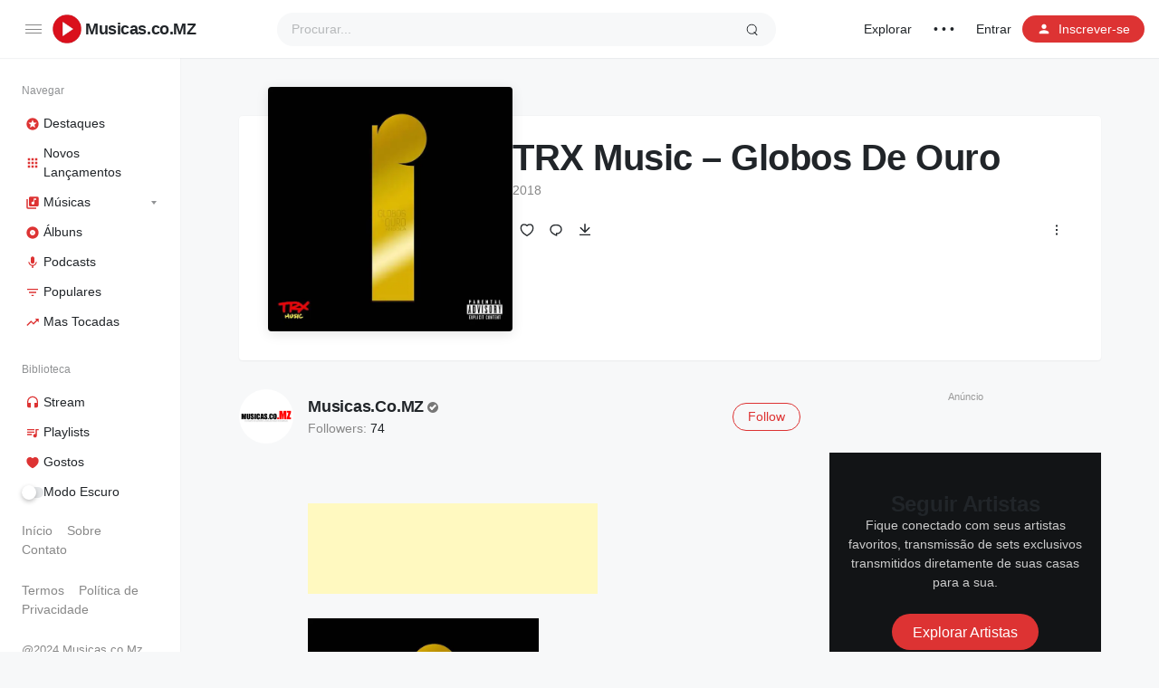

--- FILE ---
content_type: text/html; charset=UTF-8
request_url: https://www.musicas.co.mz/musica/trx-music-globos-de-ouro/
body_size: 25433
content:
<!doctype html>
<html lang="pt-PT" class="">
<head>
	<meta charset="UTF-8" />
	<meta name="viewport" content="width=device-width, initial-scale=1, maximum-scale=1, shrink-to-fit=no" />
	<link rel="profile" href="https://gmpg.org/xfn/11" />
	<meta name='robots' content='index, follow, max-image-preview:large, max-snippet:-1, max-video-preview:-1' />

	<!-- This site is optimized with the Yoast SEO Premium plugin v26.3 (Yoast SEO v26.7) - https://yoast.com/wordpress/plugins/seo/ -->
	<title>DOWNLOAD MP3: TRX Music - Globos De Ouro | Musicas.co.MZ</title>
	<meta name="description" content="TRX Music - Globos De Ouro download mp3 grátis a nova musica de TRX Music - Globos De Ouro no Musicas.co.MZ. baixar músicas, álbuns e playlists em mp3 grátis." />
	<link rel="canonical" href="https://www.musicas.co.mz/musica/trx-music-globos-de-ouro/" />
	<meta property="og:locale" content="pt_PT" />
	<meta property="og:type" content="article" />
	<meta property="og:title" content="TRX Music - Globos De Ouro" />
	<meta property="og:description" content="TRX Music - Globos De Ouro download mp3 grátis a nova musica de TRX Music - Globos De Ouro no Musicas.co.MZ. baixar músicas, álbuns e playlists em mp3 grátis." />
	<meta property="og:url" content="https://www.musicas.co.mz/musica/trx-music-globos-de-ouro/" />
	<meta property="og:site_name" content="Musicas.co.MZ" />
	<meta property="article:publisher" content="https://www.facebook.com/musicas.co.moz" />
	<meta property="og:image" content="https://i0.wp.com/www.musicas.co.mz/wp-content/uploads/2018/09/TRX-Music-Globos-De-Ouro.jpg?fit=640%2C640&ssl=1" />
	<meta property="og:image:width" content="640" />
	<meta property="og:image:height" content="640" />
	<meta property="og:image:type" content="image/jpeg" />
	<meta name="twitter:card" content="summary_large_image" />
	<meta name="twitter:site" content="@musicasmz" />
	<script type="application/ld+json" class="yoast-schema-graph">{"@context":"https://schema.org","@graph":[{"@type":"WebPage","@id":"https://www.musicas.co.mz/musica/trx-music-globos-de-ouro/","url":"https://www.musicas.co.mz/musica/trx-music-globos-de-ouro/","name":"DOWNLOAD MP3: TRX Music - Globos De Ouro | Musicas.co.MZ","isPartOf":{"@id":"https://www.musicas.co.mz/#website"},"primaryImageOfPage":{"@id":"https://www.musicas.co.mz/musica/trx-music-globos-de-ouro/#primaryimage"},"image":{"@id":"https://www.musicas.co.mz/musica/trx-music-globos-de-ouro/#primaryimage"},"thumbnailUrl":"https://i0.wp.com/www.musicas.co.mz/wp-content/uploads/2018/09/TRX-Music-Globos-De-Ouro.jpg?fit=640%2C640&ssl=1","datePublished":"2018-09-05T00:56:00+00:00","description":"TRX Music - Globos De Ouro download mp3 grátis a nova musica de TRX Music - Globos De Ouro no Musicas.co.MZ. baixar músicas, álbuns e playlists em mp3 grátis.","breadcrumb":{"@id":"https://www.musicas.co.mz/musica/trx-music-globos-de-ouro/#breadcrumb"},"inLanguage":"pt-PT","potentialAction":[{"@type":"ReadAction","target":["https://www.musicas.co.mz/musica/trx-music-globos-de-ouro/"]}]},{"@type":"ImageObject","inLanguage":"pt-PT","@id":"https://www.musicas.co.mz/musica/trx-music-globos-de-ouro/#primaryimage","url":"https://i0.wp.com/www.musicas.co.mz/wp-content/uploads/2018/09/TRX-Music-Globos-De-Ouro.jpg?fit=640%2C640&ssl=1","contentUrl":"https://i0.wp.com/www.musicas.co.mz/wp-content/uploads/2018/09/TRX-Music-Globos-De-Ouro.jpg?fit=640%2C640&ssl=1","width":640,"height":640},{"@type":"BreadcrumbList","@id":"https://www.musicas.co.mz/musica/trx-music-globos-de-ouro/#breadcrumb","itemListElement":[{"@type":"ListItem","position":1,"name":"Início","item":"https://www.musicas.co.mz/"},{"@type":"ListItem","position":2,"name":"Musicas","item":"https://www.musicas.co.mz/musicas/"},{"@type":"ListItem","position":3,"name":"TRX Music &#8211; Globos De Ouro"}]},{"@type":"WebSite","@id":"https://www.musicas.co.mz/#website","url":"https://www.musicas.co.mz/","name":"Musicas.co.MZ","description":"Site Moçambicano de Músicas &amp; Letras","publisher":{"@id":"https://www.musicas.co.mz/#organization"},"alternateName":"Musicas Moz","potentialAction":[{"@type":"SearchAction","target":{"@type":"EntryPoint","urlTemplate":"https://www.musicas.co.mz/?s={search_term_string}"},"query-input":{"@type":"PropertyValueSpecification","valueRequired":true,"valueName":"search_term_string"}}],"inLanguage":"pt-PT"},{"@type":"Organization","@id":"https://www.musicas.co.mz/#organization","name":"Musicas.co.MZ","alternateName":"Musicas Moz","url":"https://www.musicas.co.mz/","logo":{"@type":"ImageObject","inLanguage":"pt-PT","@id":"https://www.musicas.co.mz/#/schema/logo/image/","url":"https://i0.wp.com/www.musicas.co.mz/wp-content/uploads/2023/02/Favicon.png?fit=208%2C208&ssl=1","contentUrl":"https://i0.wp.com/www.musicas.co.mz/wp-content/uploads/2023/02/Favicon.png?fit=208%2C208&ssl=1","width":208,"height":208,"caption":"Musicas.co.MZ"},"image":{"@id":"https://www.musicas.co.mz/#/schema/logo/image/"},"sameAs":["https://www.facebook.com/musicas.co.moz","https://x.com/musicasmz","https://www.youtube.com/channel/UCXkYqLo2om96GaA185fSzkw","https://soundcloud.com/musicasmoz"],"ownershipFundingInfo":"https://www.musicas.co.mz/sobre-nos/"}]}</script>
	<!-- / Yoast SEO Premium plugin. -->


<link rel='dns-prefetch' href='//www.googletagmanager.com' />
<link rel='dns-prefetch' href='//stats.wp.com' />
<link rel='preconnect' href='//i0.wp.com' />
<link rel='preconnect' href='//c0.wp.com' />
<link rel="alternate" type="application/rss+xml" title="Musicas.co.MZ &raquo; Feed" href="https://www.musicas.co.mz/feed/" />
<link rel="alternate" type="application/rss+xml" title="Musicas.co.MZ &raquo; Feed de comentários" href="https://www.musicas.co.mz/comments/feed/" />
<link rel="alternate" type="application/rss+xml" title="Feed de comentários de Musicas.co.MZ &raquo; TRX Music &#8211; Globos De Ouro" href="https://www.musicas.co.mz/musica/trx-music-globos-de-ouro/feed/" />
<link rel="alternate" title="oEmbed (JSON)" type="application/json+oembed" href="https://www.musicas.co.mz/wp-json/oembed/1.0/embed?url=https%3A%2F%2Fwww.musicas.co.mz%2Fmusica%2Ftrx-music-globos-de-ouro%2F" />
<link rel="alternate" title="oEmbed (XML)" type="text/xml+oembed" href="https://www.musicas.co.mz/wp-json/oembed/1.0/embed?url=https%3A%2F%2Fwww.musicas.co.mz%2Fmusica%2Ftrx-music-globos-de-ouro%2F&#038;format=xml" />
<style id='wp-img-auto-sizes-contain-inline-css'>
img:is([sizes=auto i],[sizes^="auto," i]){contain-intrinsic-size:3000px 1500px}
/*# sourceURL=wp-img-auto-sizes-contain-inline-css */
</style>

<style id='wp-emoji-styles-inline-css'>

	img.wp-smiley, img.emoji {
		display: inline !important;
		border: none !important;
		box-shadow: none !important;
		height: 1em !important;
		width: 1em !important;
		margin: 0 0.07em !important;
		vertical-align: -0.1em !important;
		background: none !important;
		padding: 0 !important;
	}
/*# sourceURL=wp-emoji-styles-inline-css */
</style>
<link rel='stylesheet' id='wp-block-library-css' href='https://c0.wp.com/c/6.9/wp-includes/css/dist/block-library/style.min.css' media='all' />
<style id='wp-block-button-inline-css'>
.wp-block-button__link{align-content:center;box-sizing:border-box;cursor:pointer;display:inline-block;height:100%;text-align:center;word-break:break-word}.wp-block-button__link.aligncenter{text-align:center}.wp-block-button__link.alignright{text-align:right}:where(.wp-block-button__link){border-radius:9999px;box-shadow:none;padding:calc(.667em + 2px) calc(1.333em + 2px);text-decoration:none}.wp-block-button[style*=text-decoration] .wp-block-button__link{text-decoration:inherit}.wp-block-buttons>.wp-block-button.has-custom-width{max-width:none}.wp-block-buttons>.wp-block-button.has-custom-width .wp-block-button__link{width:100%}.wp-block-buttons>.wp-block-button.has-custom-font-size .wp-block-button__link{font-size:inherit}.wp-block-buttons>.wp-block-button.wp-block-button__width-25{width:calc(25% - var(--wp--style--block-gap, .5em)*.75)}.wp-block-buttons>.wp-block-button.wp-block-button__width-50{width:calc(50% - var(--wp--style--block-gap, .5em)*.5)}.wp-block-buttons>.wp-block-button.wp-block-button__width-75{width:calc(75% - var(--wp--style--block-gap, .5em)*.25)}.wp-block-buttons>.wp-block-button.wp-block-button__width-100{flex-basis:100%;width:100%}.wp-block-buttons.is-vertical>.wp-block-button.wp-block-button__width-25{width:25%}.wp-block-buttons.is-vertical>.wp-block-button.wp-block-button__width-50{width:50%}.wp-block-buttons.is-vertical>.wp-block-button.wp-block-button__width-75{width:75%}.wp-block-button.is-style-squared,.wp-block-button__link.wp-block-button.is-style-squared{border-radius:0}.wp-block-button.no-border-radius,.wp-block-button__link.no-border-radius{border-radius:0!important}:root :where(.wp-block-button .wp-block-button__link.is-style-outline),:root :where(.wp-block-button.is-style-outline>.wp-block-button__link){border:2px solid;padding:.667em 1.333em}:root :where(.wp-block-button .wp-block-button__link.is-style-outline:not(.has-text-color)),:root :where(.wp-block-button.is-style-outline>.wp-block-button__link:not(.has-text-color)){color:currentColor}:root :where(.wp-block-button .wp-block-button__link.is-style-outline:not(.has-background)),:root :where(.wp-block-button.is-style-outline>.wp-block-button__link:not(.has-background)){background-color:initial;background-image:none}
/*# sourceURL=https://c0.wp.com/c/6.9/wp-includes/blocks/button/style.min.css */
</style>
<style id='wp-block-cover-inline-css'>
.wp-block-cover,.wp-block-cover-image{align-items:center;background-position:50%;box-sizing:border-box;display:flex;justify-content:center;min-height:430px;overflow:hidden;overflow:clip;padding:1em;position:relative}.wp-block-cover .has-background-dim:not([class*=-background-color]),.wp-block-cover-image .has-background-dim:not([class*=-background-color]),.wp-block-cover-image.has-background-dim:not([class*=-background-color]),.wp-block-cover.has-background-dim:not([class*=-background-color]){background-color:#000}.wp-block-cover .has-background-dim.has-background-gradient,.wp-block-cover-image .has-background-dim.has-background-gradient{background-color:initial}.wp-block-cover-image.has-background-dim:before,.wp-block-cover.has-background-dim:before{background-color:inherit;content:""}.wp-block-cover .wp-block-cover__background,.wp-block-cover .wp-block-cover__gradient-background,.wp-block-cover-image .wp-block-cover__background,.wp-block-cover-image .wp-block-cover__gradient-background,.wp-block-cover-image.has-background-dim:not(.has-background-gradient):before,.wp-block-cover.has-background-dim:not(.has-background-gradient):before{bottom:0;left:0;opacity:.5;position:absolute;right:0;top:0}.wp-block-cover-image.has-background-dim.has-background-dim-10 .wp-block-cover__background,.wp-block-cover-image.has-background-dim.has-background-dim-10 .wp-block-cover__gradient-background,.wp-block-cover-image.has-background-dim.has-background-dim-10:not(.has-background-gradient):before,.wp-block-cover.has-background-dim.has-background-dim-10 .wp-block-cover__background,.wp-block-cover.has-background-dim.has-background-dim-10 .wp-block-cover__gradient-background,.wp-block-cover.has-background-dim.has-background-dim-10:not(.has-background-gradient):before{opacity:.1}.wp-block-cover-image.has-background-dim.has-background-dim-20 .wp-block-cover__background,.wp-block-cover-image.has-background-dim.has-background-dim-20 .wp-block-cover__gradient-background,.wp-block-cover-image.has-background-dim.has-background-dim-20:not(.has-background-gradient):before,.wp-block-cover.has-background-dim.has-background-dim-20 .wp-block-cover__background,.wp-block-cover.has-background-dim.has-background-dim-20 .wp-block-cover__gradient-background,.wp-block-cover.has-background-dim.has-background-dim-20:not(.has-background-gradient):before{opacity:.2}.wp-block-cover-image.has-background-dim.has-background-dim-30 .wp-block-cover__background,.wp-block-cover-image.has-background-dim.has-background-dim-30 .wp-block-cover__gradient-background,.wp-block-cover-image.has-background-dim.has-background-dim-30:not(.has-background-gradient):before,.wp-block-cover.has-background-dim.has-background-dim-30 .wp-block-cover__background,.wp-block-cover.has-background-dim.has-background-dim-30 .wp-block-cover__gradient-background,.wp-block-cover.has-background-dim.has-background-dim-30:not(.has-background-gradient):before{opacity:.3}.wp-block-cover-image.has-background-dim.has-background-dim-40 .wp-block-cover__background,.wp-block-cover-image.has-background-dim.has-background-dim-40 .wp-block-cover__gradient-background,.wp-block-cover-image.has-background-dim.has-background-dim-40:not(.has-background-gradient):before,.wp-block-cover.has-background-dim.has-background-dim-40 .wp-block-cover__background,.wp-block-cover.has-background-dim.has-background-dim-40 .wp-block-cover__gradient-background,.wp-block-cover.has-background-dim.has-background-dim-40:not(.has-background-gradient):before{opacity:.4}.wp-block-cover-image.has-background-dim.has-background-dim-50 .wp-block-cover__background,.wp-block-cover-image.has-background-dim.has-background-dim-50 .wp-block-cover__gradient-background,.wp-block-cover-image.has-background-dim.has-background-dim-50:not(.has-background-gradient):before,.wp-block-cover.has-background-dim.has-background-dim-50 .wp-block-cover__background,.wp-block-cover.has-background-dim.has-background-dim-50 .wp-block-cover__gradient-background,.wp-block-cover.has-background-dim.has-background-dim-50:not(.has-background-gradient):before{opacity:.5}.wp-block-cover-image.has-background-dim.has-background-dim-60 .wp-block-cover__background,.wp-block-cover-image.has-background-dim.has-background-dim-60 .wp-block-cover__gradient-background,.wp-block-cover-image.has-background-dim.has-background-dim-60:not(.has-background-gradient):before,.wp-block-cover.has-background-dim.has-background-dim-60 .wp-block-cover__background,.wp-block-cover.has-background-dim.has-background-dim-60 .wp-block-cover__gradient-background,.wp-block-cover.has-background-dim.has-background-dim-60:not(.has-background-gradient):before{opacity:.6}.wp-block-cover-image.has-background-dim.has-background-dim-70 .wp-block-cover__background,.wp-block-cover-image.has-background-dim.has-background-dim-70 .wp-block-cover__gradient-background,.wp-block-cover-image.has-background-dim.has-background-dim-70:not(.has-background-gradient):before,.wp-block-cover.has-background-dim.has-background-dim-70 .wp-block-cover__background,.wp-block-cover.has-background-dim.has-background-dim-70 .wp-block-cover__gradient-background,.wp-block-cover.has-background-dim.has-background-dim-70:not(.has-background-gradient):before{opacity:.7}.wp-block-cover-image.has-background-dim.has-background-dim-80 .wp-block-cover__background,.wp-block-cover-image.has-background-dim.has-background-dim-80 .wp-block-cover__gradient-background,.wp-block-cover-image.has-background-dim.has-background-dim-80:not(.has-background-gradient):before,.wp-block-cover.has-background-dim.has-background-dim-80 .wp-block-cover__background,.wp-block-cover.has-background-dim.has-background-dim-80 .wp-block-cover__gradient-background,.wp-block-cover.has-background-dim.has-background-dim-80:not(.has-background-gradient):before{opacity:.8}.wp-block-cover-image.has-background-dim.has-background-dim-90 .wp-block-cover__background,.wp-block-cover-image.has-background-dim.has-background-dim-90 .wp-block-cover__gradient-background,.wp-block-cover-image.has-background-dim.has-background-dim-90:not(.has-background-gradient):before,.wp-block-cover.has-background-dim.has-background-dim-90 .wp-block-cover__background,.wp-block-cover.has-background-dim.has-background-dim-90 .wp-block-cover__gradient-background,.wp-block-cover.has-background-dim.has-background-dim-90:not(.has-background-gradient):before{opacity:.9}.wp-block-cover-image.has-background-dim.has-background-dim-100 .wp-block-cover__background,.wp-block-cover-image.has-background-dim.has-background-dim-100 .wp-block-cover__gradient-background,.wp-block-cover-image.has-background-dim.has-background-dim-100:not(.has-background-gradient):before,.wp-block-cover.has-background-dim.has-background-dim-100 .wp-block-cover__background,.wp-block-cover.has-background-dim.has-background-dim-100 .wp-block-cover__gradient-background,.wp-block-cover.has-background-dim.has-background-dim-100:not(.has-background-gradient):before{opacity:1}.wp-block-cover .wp-block-cover__background.has-background-dim.has-background-dim-0,.wp-block-cover .wp-block-cover__gradient-background.has-background-dim.has-background-dim-0,.wp-block-cover-image .wp-block-cover__background.has-background-dim.has-background-dim-0,.wp-block-cover-image .wp-block-cover__gradient-background.has-background-dim.has-background-dim-0{opacity:0}.wp-block-cover .wp-block-cover__background.has-background-dim.has-background-dim-10,.wp-block-cover .wp-block-cover__gradient-background.has-background-dim.has-background-dim-10,.wp-block-cover-image .wp-block-cover__background.has-background-dim.has-background-dim-10,.wp-block-cover-image .wp-block-cover__gradient-background.has-background-dim.has-background-dim-10{opacity:.1}.wp-block-cover .wp-block-cover__background.has-background-dim.has-background-dim-20,.wp-block-cover .wp-block-cover__gradient-background.has-background-dim.has-background-dim-20,.wp-block-cover-image .wp-block-cover__background.has-background-dim.has-background-dim-20,.wp-block-cover-image .wp-block-cover__gradient-background.has-background-dim.has-background-dim-20{opacity:.2}.wp-block-cover .wp-block-cover__background.has-background-dim.has-background-dim-30,.wp-block-cover .wp-block-cover__gradient-background.has-background-dim.has-background-dim-30,.wp-block-cover-image .wp-block-cover__background.has-background-dim.has-background-dim-30,.wp-block-cover-image .wp-block-cover__gradient-background.has-background-dim.has-background-dim-30{opacity:.3}.wp-block-cover .wp-block-cover__background.has-background-dim.has-background-dim-40,.wp-block-cover .wp-block-cover__gradient-background.has-background-dim.has-background-dim-40,.wp-block-cover-image .wp-block-cover__background.has-background-dim.has-background-dim-40,.wp-block-cover-image .wp-block-cover__gradient-background.has-background-dim.has-background-dim-40{opacity:.4}.wp-block-cover .wp-block-cover__background.has-background-dim.has-background-dim-50,.wp-block-cover .wp-block-cover__gradient-background.has-background-dim.has-background-dim-50,.wp-block-cover-image .wp-block-cover__background.has-background-dim.has-background-dim-50,.wp-block-cover-image .wp-block-cover__gradient-background.has-background-dim.has-background-dim-50{opacity:.5}.wp-block-cover .wp-block-cover__background.has-background-dim.has-background-dim-60,.wp-block-cover .wp-block-cover__gradient-background.has-background-dim.has-background-dim-60,.wp-block-cover-image .wp-block-cover__background.has-background-dim.has-background-dim-60,.wp-block-cover-image .wp-block-cover__gradient-background.has-background-dim.has-background-dim-60{opacity:.6}.wp-block-cover .wp-block-cover__background.has-background-dim.has-background-dim-70,.wp-block-cover .wp-block-cover__gradient-background.has-background-dim.has-background-dim-70,.wp-block-cover-image .wp-block-cover__background.has-background-dim.has-background-dim-70,.wp-block-cover-image .wp-block-cover__gradient-background.has-background-dim.has-background-dim-70{opacity:.7}.wp-block-cover .wp-block-cover__background.has-background-dim.has-background-dim-80,.wp-block-cover .wp-block-cover__gradient-background.has-background-dim.has-background-dim-80,.wp-block-cover-image .wp-block-cover__background.has-background-dim.has-background-dim-80,.wp-block-cover-image .wp-block-cover__gradient-background.has-background-dim.has-background-dim-80{opacity:.8}.wp-block-cover .wp-block-cover__background.has-background-dim.has-background-dim-90,.wp-block-cover .wp-block-cover__gradient-background.has-background-dim.has-background-dim-90,.wp-block-cover-image .wp-block-cover__background.has-background-dim.has-background-dim-90,.wp-block-cover-image .wp-block-cover__gradient-background.has-background-dim.has-background-dim-90{opacity:.9}.wp-block-cover .wp-block-cover__background.has-background-dim.has-background-dim-100,.wp-block-cover .wp-block-cover__gradient-background.has-background-dim.has-background-dim-100,.wp-block-cover-image .wp-block-cover__background.has-background-dim.has-background-dim-100,.wp-block-cover-image .wp-block-cover__gradient-background.has-background-dim.has-background-dim-100{opacity:1}.wp-block-cover-image.alignleft,.wp-block-cover-image.alignright,.wp-block-cover.alignleft,.wp-block-cover.alignright{max-width:420px;width:100%}.wp-block-cover-image.aligncenter,.wp-block-cover-image.alignleft,.wp-block-cover-image.alignright,.wp-block-cover.aligncenter,.wp-block-cover.alignleft,.wp-block-cover.alignright{display:flex}.wp-block-cover .wp-block-cover__inner-container,.wp-block-cover-image .wp-block-cover__inner-container{color:inherit;position:relative;width:100%}.wp-block-cover-image.is-position-top-left,.wp-block-cover.is-position-top-left{align-items:flex-start;justify-content:flex-start}.wp-block-cover-image.is-position-top-center,.wp-block-cover.is-position-top-center{align-items:flex-start;justify-content:center}.wp-block-cover-image.is-position-top-right,.wp-block-cover.is-position-top-right{align-items:flex-start;justify-content:flex-end}.wp-block-cover-image.is-position-center-left,.wp-block-cover.is-position-center-left{align-items:center;justify-content:flex-start}.wp-block-cover-image.is-position-center-center,.wp-block-cover.is-position-center-center{align-items:center;justify-content:center}.wp-block-cover-image.is-position-center-right,.wp-block-cover.is-position-center-right{align-items:center;justify-content:flex-end}.wp-block-cover-image.is-position-bottom-left,.wp-block-cover.is-position-bottom-left{align-items:flex-end;justify-content:flex-start}.wp-block-cover-image.is-position-bottom-center,.wp-block-cover.is-position-bottom-center{align-items:flex-end;justify-content:center}.wp-block-cover-image.is-position-bottom-right,.wp-block-cover.is-position-bottom-right{align-items:flex-end;justify-content:flex-end}.wp-block-cover-image.has-custom-content-position.has-custom-content-position .wp-block-cover__inner-container,.wp-block-cover.has-custom-content-position.has-custom-content-position .wp-block-cover__inner-container{margin:0}.wp-block-cover-image.has-custom-content-position.has-custom-content-position.is-position-bottom-left .wp-block-cover__inner-container,.wp-block-cover-image.has-custom-content-position.has-custom-content-position.is-position-bottom-right .wp-block-cover__inner-container,.wp-block-cover-image.has-custom-content-position.has-custom-content-position.is-position-center-left .wp-block-cover__inner-container,.wp-block-cover-image.has-custom-content-position.has-custom-content-position.is-position-center-right .wp-block-cover__inner-container,.wp-block-cover-image.has-custom-content-position.has-custom-content-position.is-position-top-left .wp-block-cover__inner-container,.wp-block-cover-image.has-custom-content-position.has-custom-content-position.is-position-top-right .wp-block-cover__inner-container,.wp-block-cover.has-custom-content-position.has-custom-content-position.is-position-bottom-left .wp-block-cover__inner-container,.wp-block-cover.has-custom-content-position.has-custom-content-position.is-position-bottom-right .wp-block-cover__inner-container,.wp-block-cover.has-custom-content-position.has-custom-content-position.is-position-center-left .wp-block-cover__inner-container,.wp-block-cover.has-custom-content-position.has-custom-content-position.is-position-center-right .wp-block-cover__inner-container,.wp-block-cover.has-custom-content-position.has-custom-content-position.is-position-top-left .wp-block-cover__inner-container,.wp-block-cover.has-custom-content-position.has-custom-content-position.is-position-top-right .wp-block-cover__inner-container{margin:0;width:auto}.wp-block-cover .wp-block-cover__image-background,.wp-block-cover video.wp-block-cover__video-background,.wp-block-cover-image .wp-block-cover__image-background,.wp-block-cover-image video.wp-block-cover__video-background{border:none;bottom:0;box-shadow:none;height:100%;left:0;margin:0;max-height:none;max-width:none;object-fit:cover;outline:none;padding:0;position:absolute;right:0;top:0;width:100%}.wp-block-cover-image.has-parallax,.wp-block-cover.has-parallax,.wp-block-cover__image-background.has-parallax,video.wp-block-cover__video-background.has-parallax{background-attachment:fixed;background-repeat:no-repeat;background-size:cover}@supports (-webkit-touch-callout:inherit){.wp-block-cover-image.has-parallax,.wp-block-cover.has-parallax,.wp-block-cover__image-background.has-parallax,video.wp-block-cover__video-background.has-parallax{background-attachment:scroll}}@media (prefers-reduced-motion:reduce){.wp-block-cover-image.has-parallax,.wp-block-cover.has-parallax,.wp-block-cover__image-background.has-parallax,video.wp-block-cover__video-background.has-parallax{background-attachment:scroll}}.wp-block-cover-image.is-repeated,.wp-block-cover.is-repeated,.wp-block-cover__image-background.is-repeated,video.wp-block-cover__video-background.is-repeated{background-repeat:repeat;background-size:auto}.wp-block-cover-image-text,.wp-block-cover-image-text a,.wp-block-cover-image-text a:active,.wp-block-cover-image-text a:focus,.wp-block-cover-image-text a:hover,.wp-block-cover-text,.wp-block-cover-text a,.wp-block-cover-text a:active,.wp-block-cover-text a:focus,.wp-block-cover-text a:hover,section.wp-block-cover-image h2,section.wp-block-cover-image h2 a,section.wp-block-cover-image h2 a:active,section.wp-block-cover-image h2 a:focus,section.wp-block-cover-image h2 a:hover{color:#fff}.wp-block-cover-image .wp-block-cover.has-left-content{justify-content:flex-start}.wp-block-cover-image .wp-block-cover.has-right-content{justify-content:flex-end}.wp-block-cover-image.has-left-content .wp-block-cover-image-text,.wp-block-cover.has-left-content .wp-block-cover-text,section.wp-block-cover-image.has-left-content>h2{margin-left:0;text-align:left}.wp-block-cover-image.has-right-content .wp-block-cover-image-text,.wp-block-cover.has-right-content .wp-block-cover-text,section.wp-block-cover-image.has-right-content>h2{margin-right:0;text-align:right}.wp-block-cover .wp-block-cover-text,.wp-block-cover-image .wp-block-cover-image-text,section.wp-block-cover-image>h2{font-size:2em;line-height:1.25;margin-bottom:0;max-width:840px;padding:.44em;text-align:center;z-index:1}:where(.wp-block-cover-image:not(.has-text-color)),:where(.wp-block-cover:not(.has-text-color)){color:#fff}:where(.wp-block-cover-image.is-light:not(.has-text-color)),:where(.wp-block-cover.is-light:not(.has-text-color)){color:#000}:root :where(.wp-block-cover h1:not(.has-text-color)),:root :where(.wp-block-cover h2:not(.has-text-color)),:root :where(.wp-block-cover h3:not(.has-text-color)),:root :where(.wp-block-cover h4:not(.has-text-color)),:root :where(.wp-block-cover h5:not(.has-text-color)),:root :where(.wp-block-cover h6:not(.has-text-color)),:root :where(.wp-block-cover p:not(.has-text-color)){color:inherit}body:not(.editor-styles-wrapper) .wp-block-cover:not(.wp-block-cover:has(.wp-block-cover__background+.wp-block-cover__inner-container)) .wp-block-cover__image-background,body:not(.editor-styles-wrapper) .wp-block-cover:not(.wp-block-cover:has(.wp-block-cover__background+.wp-block-cover__inner-container)) .wp-block-cover__video-background{z-index:0}body:not(.editor-styles-wrapper) .wp-block-cover:not(.wp-block-cover:has(.wp-block-cover__background+.wp-block-cover__inner-container)) .wp-block-cover__background,body:not(.editor-styles-wrapper) .wp-block-cover:not(.wp-block-cover:has(.wp-block-cover__background+.wp-block-cover__inner-container)) .wp-block-cover__gradient-background,body:not(.editor-styles-wrapper) .wp-block-cover:not(.wp-block-cover:has(.wp-block-cover__background+.wp-block-cover__inner-container)) .wp-block-cover__inner-container,body:not(.editor-styles-wrapper) .wp-block-cover:not(.wp-block-cover:has(.wp-block-cover__background+.wp-block-cover__inner-container)).has-background-dim:not(.has-background-gradient):before{z-index:1}.has-modal-open body:not(.editor-styles-wrapper) .wp-block-cover:not(.wp-block-cover:has(.wp-block-cover__background+.wp-block-cover__inner-container)) .wp-block-cover__inner-container{z-index:auto}
/*# sourceURL=https://c0.wp.com/c/6.9/wp-includes/blocks/cover/style.min.css */
</style>
<style id='wp-block-heading-inline-css'>
h1:where(.wp-block-heading).has-background,h2:where(.wp-block-heading).has-background,h3:where(.wp-block-heading).has-background,h4:where(.wp-block-heading).has-background,h5:where(.wp-block-heading).has-background,h6:where(.wp-block-heading).has-background{padding:1.25em 2.375em}h1.has-text-align-left[style*=writing-mode]:where([style*=vertical-lr]),h1.has-text-align-right[style*=writing-mode]:where([style*=vertical-rl]),h2.has-text-align-left[style*=writing-mode]:where([style*=vertical-lr]),h2.has-text-align-right[style*=writing-mode]:where([style*=vertical-rl]),h3.has-text-align-left[style*=writing-mode]:where([style*=vertical-lr]),h3.has-text-align-right[style*=writing-mode]:where([style*=vertical-rl]),h4.has-text-align-left[style*=writing-mode]:where([style*=vertical-lr]),h4.has-text-align-right[style*=writing-mode]:where([style*=vertical-rl]),h5.has-text-align-left[style*=writing-mode]:where([style*=vertical-lr]),h5.has-text-align-right[style*=writing-mode]:where([style*=vertical-rl]),h6.has-text-align-left[style*=writing-mode]:where([style*=vertical-lr]),h6.has-text-align-right[style*=writing-mode]:where([style*=vertical-rl]){rotate:180deg}
/*# sourceURL=https://c0.wp.com/c/6.9/wp-includes/blocks/heading/style.min.css */
</style>
<style id='wp-block-list-inline-css'>
ol,ul{box-sizing:border-box}:root :where(.wp-block-list.has-background){padding:1.25em 2.375em}
/*# sourceURL=https://c0.wp.com/c/6.9/wp-includes/blocks/list/style.min.css */
</style>
<style id='wp-block-columns-inline-css'>
.wp-block-columns{box-sizing:border-box;display:flex;flex-wrap:wrap!important}@media (min-width:782px){.wp-block-columns{flex-wrap:nowrap!important}}.wp-block-columns{align-items:normal!important}.wp-block-columns.are-vertically-aligned-top{align-items:flex-start}.wp-block-columns.are-vertically-aligned-center{align-items:center}.wp-block-columns.are-vertically-aligned-bottom{align-items:flex-end}@media (max-width:781px){.wp-block-columns:not(.is-not-stacked-on-mobile)>.wp-block-column{flex-basis:100%!important}}@media (min-width:782px){.wp-block-columns:not(.is-not-stacked-on-mobile)>.wp-block-column{flex-basis:0;flex-grow:1}.wp-block-columns:not(.is-not-stacked-on-mobile)>.wp-block-column[style*=flex-basis]{flex-grow:0}}.wp-block-columns.is-not-stacked-on-mobile{flex-wrap:nowrap!important}.wp-block-columns.is-not-stacked-on-mobile>.wp-block-column{flex-basis:0;flex-grow:1}.wp-block-columns.is-not-stacked-on-mobile>.wp-block-column[style*=flex-basis]{flex-grow:0}:where(.wp-block-columns){margin-bottom:1.75em}:where(.wp-block-columns.has-background){padding:1.25em 2.375em}.wp-block-column{flex-grow:1;min-width:0;overflow-wrap:break-word;word-break:break-word}.wp-block-column.is-vertically-aligned-top{align-self:flex-start}.wp-block-column.is-vertically-aligned-center{align-self:center}.wp-block-column.is-vertically-aligned-bottom{align-self:flex-end}.wp-block-column.is-vertically-aligned-stretch{align-self:stretch}.wp-block-column.is-vertically-aligned-bottom,.wp-block-column.is-vertically-aligned-center,.wp-block-column.is-vertically-aligned-top{width:100%}
/*# sourceURL=https://c0.wp.com/c/6.9/wp-includes/blocks/columns/style.min.css */
</style>
<style id='wp-block-group-inline-css'>
.wp-block-group{box-sizing:border-box}:where(.wp-block-group.wp-block-group-is-layout-constrained){position:relative}
/*# sourceURL=https://c0.wp.com/c/6.9/wp-includes/blocks/group/style.min.css */
</style>
<style id='wp-block-group-theme-inline-css'>
:where(.wp-block-group.has-background){padding:1.25em 2.375em}
/*# sourceURL=https://c0.wp.com/c/6.9/wp-includes/blocks/group/theme.min.css */
</style>
<style id='wp-block-paragraph-inline-css'>
.is-small-text{font-size:.875em}.is-regular-text{font-size:1em}.is-large-text{font-size:2.25em}.is-larger-text{font-size:3em}.has-drop-cap:not(:focus):first-letter{float:left;font-size:8.4em;font-style:normal;font-weight:100;line-height:.68;margin:.05em .1em 0 0;text-transform:uppercase}body.rtl .has-drop-cap:not(:focus):first-letter{float:none;margin-left:.1em}p.has-drop-cap.has-background{overflow:hidden}:root :where(p.has-background){padding:1.25em 2.375em}:where(p.has-text-color:not(.has-link-color)) a{color:inherit}p.has-text-align-left[style*="writing-mode:vertical-lr"],p.has-text-align-right[style*="writing-mode:vertical-rl"]{rotate:180deg}
/*# sourceURL=https://c0.wp.com/c/6.9/wp-includes/blocks/paragraph/style.min.css */
</style>
<style id='wp-block-separator-inline-css'>
@charset "UTF-8";.wp-block-separator{border:none;border-top:2px solid}:root :where(.wp-block-separator.is-style-dots){height:auto;line-height:1;text-align:center}:root :where(.wp-block-separator.is-style-dots):before{color:currentColor;content:"···";font-family:serif;font-size:1.5em;letter-spacing:2em;padding-left:2em}.wp-block-separator.is-style-dots{background:none!important;border:none!important}
/*# sourceURL=https://c0.wp.com/c/6.9/wp-includes/blocks/separator/style.min.css */
</style>
<style id='wp-block-separator-theme-inline-css'>
.wp-block-separator.has-css-opacity{opacity:.4}.wp-block-separator{border:none;border-bottom:2px solid;margin-left:auto;margin-right:auto}.wp-block-separator.has-alpha-channel-opacity{opacity:1}.wp-block-separator:not(.is-style-wide):not(.is-style-dots){width:100px}.wp-block-separator.has-background:not(.is-style-dots){border-bottom:none;height:1px}.wp-block-separator.has-background:not(.is-style-wide):not(.is-style-dots){height:2px}
/*# sourceURL=https://c0.wp.com/c/6.9/wp-includes/blocks/separator/theme.min.css */
</style>
<style id='wp-block-social-links-inline-css'>
.wp-block-social-links{background:none;box-sizing:border-box;margin-left:0;padding-left:0;padding-right:0;text-indent:0}.wp-block-social-links .wp-social-link a,.wp-block-social-links .wp-social-link a:hover{border-bottom:0;box-shadow:none;text-decoration:none}.wp-block-social-links .wp-social-link svg{height:1em;width:1em}.wp-block-social-links .wp-social-link span:not(.screen-reader-text){font-size:.65em;margin-left:.5em;margin-right:.5em}.wp-block-social-links.has-small-icon-size{font-size:16px}.wp-block-social-links,.wp-block-social-links.has-normal-icon-size{font-size:24px}.wp-block-social-links.has-large-icon-size{font-size:36px}.wp-block-social-links.has-huge-icon-size{font-size:48px}.wp-block-social-links.aligncenter{display:flex;justify-content:center}.wp-block-social-links.alignright{justify-content:flex-end}.wp-block-social-link{border-radius:9999px;display:block}@media not (prefers-reduced-motion){.wp-block-social-link{transition:transform .1s ease}}.wp-block-social-link{height:auto}.wp-block-social-link a{align-items:center;display:flex;line-height:0}.wp-block-social-link:hover{transform:scale(1.1)}.wp-block-social-links .wp-block-social-link.wp-social-link{display:inline-block;margin:0;padding:0}.wp-block-social-links .wp-block-social-link.wp-social-link .wp-block-social-link-anchor,.wp-block-social-links .wp-block-social-link.wp-social-link .wp-block-social-link-anchor svg,.wp-block-social-links .wp-block-social-link.wp-social-link .wp-block-social-link-anchor:active,.wp-block-social-links .wp-block-social-link.wp-social-link .wp-block-social-link-anchor:hover,.wp-block-social-links .wp-block-social-link.wp-social-link .wp-block-social-link-anchor:visited{color:currentColor;fill:currentColor}:where(.wp-block-social-links:not(.is-style-logos-only)) .wp-social-link{background-color:#f0f0f0;color:#444}:where(.wp-block-social-links:not(.is-style-logos-only)) .wp-social-link-amazon{background-color:#f90;color:#fff}:where(.wp-block-social-links:not(.is-style-logos-only)) .wp-social-link-bandcamp{background-color:#1ea0c3;color:#fff}:where(.wp-block-social-links:not(.is-style-logos-only)) .wp-social-link-behance{background-color:#0757fe;color:#fff}:where(.wp-block-social-links:not(.is-style-logos-only)) .wp-social-link-bluesky{background-color:#0a7aff;color:#fff}:where(.wp-block-social-links:not(.is-style-logos-only)) .wp-social-link-codepen{background-color:#1e1f26;color:#fff}:where(.wp-block-social-links:not(.is-style-logos-only)) .wp-social-link-deviantart{background-color:#02e49b;color:#fff}:where(.wp-block-social-links:not(.is-style-logos-only)) .wp-social-link-discord{background-color:#5865f2;color:#fff}:where(.wp-block-social-links:not(.is-style-logos-only)) .wp-social-link-dribbble{background-color:#e94c89;color:#fff}:where(.wp-block-social-links:not(.is-style-logos-only)) .wp-social-link-dropbox{background-color:#4280ff;color:#fff}:where(.wp-block-social-links:not(.is-style-logos-only)) .wp-social-link-etsy{background-color:#f45800;color:#fff}:where(.wp-block-social-links:not(.is-style-logos-only)) .wp-social-link-facebook{background-color:#0866ff;color:#fff}:where(.wp-block-social-links:not(.is-style-logos-only)) .wp-social-link-fivehundredpx{background-color:#000;color:#fff}:where(.wp-block-social-links:not(.is-style-logos-only)) .wp-social-link-flickr{background-color:#0461dd;color:#fff}:where(.wp-block-social-links:not(.is-style-logos-only)) .wp-social-link-foursquare{background-color:#e65678;color:#fff}:where(.wp-block-social-links:not(.is-style-logos-only)) .wp-social-link-github{background-color:#24292d;color:#fff}:where(.wp-block-social-links:not(.is-style-logos-only)) .wp-social-link-goodreads{background-color:#eceadd;color:#382110}:where(.wp-block-social-links:not(.is-style-logos-only)) .wp-social-link-google{background-color:#ea4434;color:#fff}:where(.wp-block-social-links:not(.is-style-logos-only)) .wp-social-link-gravatar{background-color:#1d4fc4;color:#fff}:where(.wp-block-social-links:not(.is-style-logos-only)) .wp-social-link-instagram{background-color:#f00075;color:#fff}:where(.wp-block-social-links:not(.is-style-logos-only)) .wp-social-link-lastfm{background-color:#e21b24;color:#fff}:where(.wp-block-social-links:not(.is-style-logos-only)) .wp-social-link-linkedin{background-color:#0d66c2;color:#fff}:where(.wp-block-social-links:not(.is-style-logos-only)) .wp-social-link-mastodon{background-color:#3288d4;color:#fff}:where(.wp-block-social-links:not(.is-style-logos-only)) .wp-social-link-medium{background-color:#000;color:#fff}:where(.wp-block-social-links:not(.is-style-logos-only)) .wp-social-link-meetup{background-color:#f6405f;color:#fff}:where(.wp-block-social-links:not(.is-style-logos-only)) .wp-social-link-patreon{background-color:#000;color:#fff}:where(.wp-block-social-links:not(.is-style-logos-only)) .wp-social-link-pinterest{background-color:#e60122;color:#fff}:where(.wp-block-social-links:not(.is-style-logos-only)) .wp-social-link-pocket{background-color:#ef4155;color:#fff}:where(.wp-block-social-links:not(.is-style-logos-only)) .wp-social-link-reddit{background-color:#ff4500;color:#fff}:where(.wp-block-social-links:not(.is-style-logos-only)) .wp-social-link-skype{background-color:#0478d7;color:#fff}:where(.wp-block-social-links:not(.is-style-logos-only)) .wp-social-link-snapchat{background-color:#fefc00;color:#fff;stroke:#000}:where(.wp-block-social-links:not(.is-style-logos-only)) .wp-social-link-soundcloud{background-color:#ff5600;color:#fff}:where(.wp-block-social-links:not(.is-style-logos-only)) .wp-social-link-spotify{background-color:#1bd760;color:#fff}:where(.wp-block-social-links:not(.is-style-logos-only)) .wp-social-link-telegram{background-color:#2aabee;color:#fff}:where(.wp-block-social-links:not(.is-style-logos-only)) .wp-social-link-threads{background-color:#000;color:#fff}:where(.wp-block-social-links:not(.is-style-logos-only)) .wp-social-link-tiktok{background-color:#000;color:#fff}:where(.wp-block-social-links:not(.is-style-logos-only)) .wp-social-link-tumblr{background-color:#011835;color:#fff}:where(.wp-block-social-links:not(.is-style-logos-only)) .wp-social-link-twitch{background-color:#6440a4;color:#fff}:where(.wp-block-social-links:not(.is-style-logos-only)) .wp-social-link-twitter{background-color:#1da1f2;color:#fff}:where(.wp-block-social-links:not(.is-style-logos-only)) .wp-social-link-vimeo{background-color:#1eb7ea;color:#fff}:where(.wp-block-social-links:not(.is-style-logos-only)) .wp-social-link-vk{background-color:#4680c2;color:#fff}:where(.wp-block-social-links:not(.is-style-logos-only)) .wp-social-link-wordpress{background-color:#3499cd;color:#fff}:where(.wp-block-social-links:not(.is-style-logos-only)) .wp-social-link-whatsapp{background-color:#25d366;color:#fff}:where(.wp-block-social-links:not(.is-style-logos-only)) .wp-social-link-x{background-color:#000;color:#fff}:where(.wp-block-social-links:not(.is-style-logos-only)) .wp-social-link-yelp{background-color:#d32422;color:#fff}:where(.wp-block-social-links:not(.is-style-logos-only)) .wp-social-link-youtube{background-color:red;color:#fff}:where(.wp-block-social-links.is-style-logos-only) .wp-social-link{background:none}:where(.wp-block-social-links.is-style-logos-only) .wp-social-link svg{height:1.25em;width:1.25em}:where(.wp-block-social-links.is-style-logos-only) .wp-social-link-amazon{color:#f90}:where(.wp-block-social-links.is-style-logos-only) .wp-social-link-bandcamp{color:#1ea0c3}:where(.wp-block-social-links.is-style-logos-only) .wp-social-link-behance{color:#0757fe}:where(.wp-block-social-links.is-style-logos-only) .wp-social-link-bluesky{color:#0a7aff}:where(.wp-block-social-links.is-style-logos-only) .wp-social-link-codepen{color:#1e1f26}:where(.wp-block-social-links.is-style-logos-only) .wp-social-link-deviantart{color:#02e49b}:where(.wp-block-social-links.is-style-logos-only) .wp-social-link-discord{color:#5865f2}:where(.wp-block-social-links.is-style-logos-only) .wp-social-link-dribbble{color:#e94c89}:where(.wp-block-social-links.is-style-logos-only) .wp-social-link-dropbox{color:#4280ff}:where(.wp-block-social-links.is-style-logos-only) .wp-social-link-etsy{color:#f45800}:where(.wp-block-social-links.is-style-logos-only) .wp-social-link-facebook{color:#0866ff}:where(.wp-block-social-links.is-style-logos-only) .wp-social-link-fivehundredpx{color:#000}:where(.wp-block-social-links.is-style-logos-only) .wp-social-link-flickr{color:#0461dd}:where(.wp-block-social-links.is-style-logos-only) .wp-social-link-foursquare{color:#e65678}:where(.wp-block-social-links.is-style-logos-only) .wp-social-link-github{color:#24292d}:where(.wp-block-social-links.is-style-logos-only) .wp-social-link-goodreads{color:#382110}:where(.wp-block-social-links.is-style-logos-only) .wp-social-link-google{color:#ea4434}:where(.wp-block-social-links.is-style-logos-only) .wp-social-link-gravatar{color:#1d4fc4}:where(.wp-block-social-links.is-style-logos-only) .wp-social-link-instagram{color:#f00075}:where(.wp-block-social-links.is-style-logos-only) .wp-social-link-lastfm{color:#e21b24}:where(.wp-block-social-links.is-style-logos-only) .wp-social-link-linkedin{color:#0d66c2}:where(.wp-block-social-links.is-style-logos-only) .wp-social-link-mastodon{color:#3288d4}:where(.wp-block-social-links.is-style-logos-only) .wp-social-link-medium{color:#000}:where(.wp-block-social-links.is-style-logos-only) .wp-social-link-meetup{color:#f6405f}:where(.wp-block-social-links.is-style-logos-only) .wp-social-link-patreon{color:#000}:where(.wp-block-social-links.is-style-logos-only) .wp-social-link-pinterest{color:#e60122}:where(.wp-block-social-links.is-style-logos-only) .wp-social-link-pocket{color:#ef4155}:where(.wp-block-social-links.is-style-logos-only) .wp-social-link-reddit{color:#ff4500}:where(.wp-block-social-links.is-style-logos-only) .wp-social-link-skype{color:#0478d7}:where(.wp-block-social-links.is-style-logos-only) .wp-social-link-snapchat{color:#fff;stroke:#000}:where(.wp-block-social-links.is-style-logos-only) .wp-social-link-soundcloud{color:#ff5600}:where(.wp-block-social-links.is-style-logos-only) .wp-social-link-spotify{color:#1bd760}:where(.wp-block-social-links.is-style-logos-only) .wp-social-link-telegram{color:#2aabee}:where(.wp-block-social-links.is-style-logos-only) .wp-social-link-threads{color:#000}:where(.wp-block-social-links.is-style-logos-only) .wp-social-link-tiktok{color:#000}:where(.wp-block-social-links.is-style-logos-only) .wp-social-link-tumblr{color:#011835}:where(.wp-block-social-links.is-style-logos-only) .wp-social-link-twitch{color:#6440a4}:where(.wp-block-social-links.is-style-logos-only) .wp-social-link-twitter{color:#1da1f2}:where(.wp-block-social-links.is-style-logos-only) .wp-social-link-vimeo{color:#1eb7ea}:where(.wp-block-social-links.is-style-logos-only) .wp-social-link-vk{color:#4680c2}:where(.wp-block-social-links.is-style-logos-only) .wp-social-link-whatsapp{color:#25d366}:where(.wp-block-social-links.is-style-logos-only) .wp-social-link-wordpress{color:#3499cd}:where(.wp-block-social-links.is-style-logos-only) .wp-social-link-x{color:#000}:where(.wp-block-social-links.is-style-logos-only) .wp-social-link-yelp{color:#d32422}:where(.wp-block-social-links.is-style-logos-only) .wp-social-link-youtube{color:red}.wp-block-social-links.is-style-pill-shape .wp-social-link{width:auto}:root :where(.wp-block-social-links .wp-social-link a){padding:.25em}:root :where(.wp-block-social-links.is-style-logos-only .wp-social-link a){padding:0}:root :where(.wp-block-social-links.is-style-pill-shape .wp-social-link a){padding-left:.6666666667em;padding-right:.6666666667em}.wp-block-social-links:not(.has-icon-color):not(.has-icon-background-color) .wp-social-link-snapchat .wp-block-social-link-label{color:#000}
/*# sourceURL=https://c0.wp.com/c/6.9/wp-includes/blocks/social-links/style.min.css */
</style>
<style id='wp-block-spacer-inline-css'>
.wp-block-spacer{clear:both}
/*# sourceURL=https://c0.wp.com/c/6.9/wp-includes/blocks/spacer/style.min.css */
</style>
<style id='global-styles-inline-css'>
:root{--wp--preset--aspect-ratio--square: 1;--wp--preset--aspect-ratio--4-3: 4/3;--wp--preset--aspect-ratio--3-4: 3/4;--wp--preset--aspect-ratio--3-2: 3/2;--wp--preset--aspect-ratio--2-3: 2/3;--wp--preset--aspect-ratio--16-9: 16/9;--wp--preset--aspect-ratio--9-16: 9/16;--wp--preset--color--black: #000000;--wp--preset--color--cyan-bluish-gray: #abb8c3;--wp--preset--color--white: #ffffff;--wp--preset--color--pale-pink: #f78da7;--wp--preset--color--vivid-red: #cf2e2e;--wp--preset--color--luminous-vivid-orange: #ff6900;--wp--preset--color--luminous-vivid-amber: #fcb900;--wp--preset--color--light-green-cyan: #7bdcb5;--wp--preset--color--vivid-green-cyan: #00d084;--wp--preset--color--pale-cyan-blue: #8ed1fc;--wp--preset--color--vivid-cyan-blue: #0693e3;--wp--preset--color--vivid-purple: #9b51e0;--wp--preset--gradient--vivid-cyan-blue-to-vivid-purple: linear-gradient(135deg,rgb(6,147,227) 0%,rgb(155,81,224) 100%);--wp--preset--gradient--light-green-cyan-to-vivid-green-cyan: linear-gradient(135deg,rgb(122,220,180) 0%,rgb(0,208,130) 100%);--wp--preset--gradient--luminous-vivid-amber-to-luminous-vivid-orange: linear-gradient(135deg,rgb(252,185,0) 0%,rgb(255,105,0) 100%);--wp--preset--gradient--luminous-vivid-orange-to-vivid-red: linear-gradient(135deg,rgb(255,105,0) 0%,rgb(207,46,46) 100%);--wp--preset--gradient--very-light-gray-to-cyan-bluish-gray: linear-gradient(135deg,rgb(238,238,238) 0%,rgb(169,184,195) 100%);--wp--preset--gradient--cool-to-warm-spectrum: linear-gradient(135deg,rgb(74,234,220) 0%,rgb(151,120,209) 20%,rgb(207,42,186) 40%,rgb(238,44,130) 60%,rgb(251,105,98) 80%,rgb(254,248,76) 100%);--wp--preset--gradient--blush-light-purple: linear-gradient(135deg,rgb(255,206,236) 0%,rgb(152,150,240) 100%);--wp--preset--gradient--blush-bordeaux: linear-gradient(135deg,rgb(254,205,165) 0%,rgb(254,45,45) 50%,rgb(107,0,62) 100%);--wp--preset--gradient--luminous-dusk: linear-gradient(135deg,rgb(255,203,112) 0%,rgb(199,81,192) 50%,rgb(65,88,208) 100%);--wp--preset--gradient--pale-ocean: linear-gradient(135deg,rgb(255,245,203) 0%,rgb(182,227,212) 50%,rgb(51,167,181) 100%);--wp--preset--gradient--electric-grass: linear-gradient(135deg,rgb(202,248,128) 0%,rgb(113,206,126) 100%);--wp--preset--gradient--midnight: linear-gradient(135deg,rgb(2,3,129) 0%,rgb(40,116,252) 100%);--wp--preset--font-size--small: 13px;--wp--preset--font-size--medium: 20px;--wp--preset--font-size--large: 36px;--wp--preset--font-size--x-large: 42px;--wp--preset--spacing--20: 0.44rem;--wp--preset--spacing--30: 0.67rem;--wp--preset--spacing--40: 1rem;--wp--preset--spacing--50: 1.5rem;--wp--preset--spacing--60: 2.25rem;--wp--preset--spacing--70: 3.38rem;--wp--preset--spacing--80: 5.06rem;--wp--preset--shadow--natural: 6px 6px 9px rgba(0, 0, 0, 0.2);--wp--preset--shadow--deep: 12px 12px 50px rgba(0, 0, 0, 0.4);--wp--preset--shadow--sharp: 6px 6px 0px rgba(0, 0, 0, 0.2);--wp--preset--shadow--outlined: 6px 6px 0px -3px rgb(255, 255, 255), 6px 6px rgb(0, 0, 0);--wp--preset--shadow--crisp: 6px 6px 0px rgb(0, 0, 0);}:where(.is-layout-flex){gap: 0.5em;}:where(.is-layout-grid){gap: 0.5em;}body .is-layout-flex{display: flex;}.is-layout-flex{flex-wrap: wrap;align-items: center;}.is-layout-flex > :is(*, div){margin: 0;}body .is-layout-grid{display: grid;}.is-layout-grid > :is(*, div){margin: 0;}:where(.wp-block-columns.is-layout-flex){gap: 2em;}:where(.wp-block-columns.is-layout-grid){gap: 2em;}:where(.wp-block-post-template.is-layout-flex){gap: 1.25em;}:where(.wp-block-post-template.is-layout-grid){gap: 1.25em;}.has-black-color{color: var(--wp--preset--color--black) !important;}.has-cyan-bluish-gray-color{color: var(--wp--preset--color--cyan-bluish-gray) !important;}.has-white-color{color: var(--wp--preset--color--white) !important;}.has-pale-pink-color{color: var(--wp--preset--color--pale-pink) !important;}.has-vivid-red-color{color: var(--wp--preset--color--vivid-red) !important;}.has-luminous-vivid-orange-color{color: var(--wp--preset--color--luminous-vivid-orange) !important;}.has-luminous-vivid-amber-color{color: var(--wp--preset--color--luminous-vivid-amber) !important;}.has-light-green-cyan-color{color: var(--wp--preset--color--light-green-cyan) !important;}.has-vivid-green-cyan-color{color: var(--wp--preset--color--vivid-green-cyan) !important;}.has-pale-cyan-blue-color{color: var(--wp--preset--color--pale-cyan-blue) !important;}.has-vivid-cyan-blue-color{color: var(--wp--preset--color--vivid-cyan-blue) !important;}.has-vivid-purple-color{color: var(--wp--preset--color--vivid-purple) !important;}.has-black-background-color{background-color: var(--wp--preset--color--black) !important;}.has-cyan-bluish-gray-background-color{background-color: var(--wp--preset--color--cyan-bluish-gray) !important;}.has-white-background-color{background-color: var(--wp--preset--color--white) !important;}.has-pale-pink-background-color{background-color: var(--wp--preset--color--pale-pink) !important;}.has-vivid-red-background-color{background-color: var(--wp--preset--color--vivid-red) !important;}.has-luminous-vivid-orange-background-color{background-color: var(--wp--preset--color--luminous-vivid-orange) !important;}.has-luminous-vivid-amber-background-color{background-color: var(--wp--preset--color--luminous-vivid-amber) !important;}.has-light-green-cyan-background-color{background-color: var(--wp--preset--color--light-green-cyan) !important;}.has-vivid-green-cyan-background-color{background-color: var(--wp--preset--color--vivid-green-cyan) !important;}.has-pale-cyan-blue-background-color{background-color: var(--wp--preset--color--pale-cyan-blue) !important;}.has-vivid-cyan-blue-background-color{background-color: var(--wp--preset--color--vivid-cyan-blue) !important;}.has-vivid-purple-background-color{background-color: var(--wp--preset--color--vivid-purple) !important;}.has-black-border-color{border-color: var(--wp--preset--color--black) !important;}.has-cyan-bluish-gray-border-color{border-color: var(--wp--preset--color--cyan-bluish-gray) !important;}.has-white-border-color{border-color: var(--wp--preset--color--white) !important;}.has-pale-pink-border-color{border-color: var(--wp--preset--color--pale-pink) !important;}.has-vivid-red-border-color{border-color: var(--wp--preset--color--vivid-red) !important;}.has-luminous-vivid-orange-border-color{border-color: var(--wp--preset--color--luminous-vivid-orange) !important;}.has-luminous-vivid-amber-border-color{border-color: var(--wp--preset--color--luminous-vivid-amber) !important;}.has-light-green-cyan-border-color{border-color: var(--wp--preset--color--light-green-cyan) !important;}.has-vivid-green-cyan-border-color{border-color: var(--wp--preset--color--vivid-green-cyan) !important;}.has-pale-cyan-blue-border-color{border-color: var(--wp--preset--color--pale-cyan-blue) !important;}.has-vivid-cyan-blue-border-color{border-color: var(--wp--preset--color--vivid-cyan-blue) !important;}.has-vivid-purple-border-color{border-color: var(--wp--preset--color--vivid-purple) !important;}.has-vivid-cyan-blue-to-vivid-purple-gradient-background{background: var(--wp--preset--gradient--vivid-cyan-blue-to-vivid-purple) !important;}.has-light-green-cyan-to-vivid-green-cyan-gradient-background{background: var(--wp--preset--gradient--light-green-cyan-to-vivid-green-cyan) !important;}.has-luminous-vivid-amber-to-luminous-vivid-orange-gradient-background{background: var(--wp--preset--gradient--luminous-vivid-amber-to-luminous-vivid-orange) !important;}.has-luminous-vivid-orange-to-vivid-red-gradient-background{background: var(--wp--preset--gradient--luminous-vivid-orange-to-vivid-red) !important;}.has-very-light-gray-to-cyan-bluish-gray-gradient-background{background: var(--wp--preset--gradient--very-light-gray-to-cyan-bluish-gray) !important;}.has-cool-to-warm-spectrum-gradient-background{background: var(--wp--preset--gradient--cool-to-warm-spectrum) !important;}.has-blush-light-purple-gradient-background{background: var(--wp--preset--gradient--blush-light-purple) !important;}.has-blush-bordeaux-gradient-background{background: var(--wp--preset--gradient--blush-bordeaux) !important;}.has-luminous-dusk-gradient-background{background: var(--wp--preset--gradient--luminous-dusk) !important;}.has-pale-ocean-gradient-background{background: var(--wp--preset--gradient--pale-ocean) !important;}.has-electric-grass-gradient-background{background: var(--wp--preset--gradient--electric-grass) !important;}.has-midnight-gradient-background{background: var(--wp--preset--gradient--midnight) !important;}.has-small-font-size{font-size: var(--wp--preset--font-size--small) !important;}.has-medium-font-size{font-size: var(--wp--preset--font-size--medium) !important;}.has-large-font-size{font-size: var(--wp--preset--font-size--large) !important;}.has-x-large-font-size{font-size: var(--wp--preset--font-size--x-large) !important;}
:where(.wp-block-columns.is-layout-flex){gap: 2em;}:where(.wp-block-columns.is-layout-grid){gap: 2em;}
/*# sourceURL=global-styles-inline-css */
</style>
<style id='core-block-supports-inline-css'>
.wp-container-core-columns-is-layout-9d6595d7{flex-wrap:nowrap;}
/*# sourceURL=core-block-supports-inline-css */
</style>

<style id='classic-theme-styles-inline-css'>
/*! This file is auto-generated */
.wp-block-button__link{color:#fff;background-color:#32373c;border-radius:9999px;box-shadow:none;text-decoration:none;padding:calc(.667em + 2px) calc(1.333em + 2px);font-size:1.125em}.wp-block-file__button{background:#32373c;color:#fff;text-decoration:none}
/*# sourceURL=/wp-includes/css/classic-themes.min.css */
</style>
<link rel='stylesheet' id='dashicons-css' href='https://c0.wp.com/c/6.9/wp-includes/css/dashicons.min.css' media='all' />
<link rel='stylesheet' id='admin-bar-css' href='https://c0.wp.com/c/6.9/wp-includes/css/admin-bar.min.css' media='all' />
<style id='admin-bar-inline-css'>

    /* Hide CanvasJS credits for P404 charts specifically */
    #p404RedirectChart .canvasjs-chart-credit {
        display: none !important;
    }
    
    #p404RedirectChart canvas {
        border-radius: 6px;
    }

    .p404-redirect-adminbar-weekly-title {
        font-weight: bold;
        font-size: 14px;
        color: #fff;
        margin-bottom: 6px;
    }

    #wpadminbar #wp-admin-bar-p404_free_top_button .ab-icon:before {
        content: "\f103";
        color: #dc3545;
        top: 3px;
    }
    
    #wp-admin-bar-p404_free_top_button .ab-item {
        min-width: 80px !important;
        padding: 0px !important;
    }
    
    /* Ensure proper positioning and z-index for P404 dropdown */
    .p404-redirect-adminbar-dropdown-wrap { 
        min-width: 0; 
        padding: 0;
        position: static !important;
    }
    
    #wpadminbar #wp-admin-bar-p404_free_top_button_dropdown {
        position: static !important;
    }
    
    #wpadminbar #wp-admin-bar-p404_free_top_button_dropdown .ab-item {
        padding: 0 !important;
        margin: 0 !important;
    }
    
    .p404-redirect-dropdown-container {
        min-width: 340px;
        padding: 18px 18px 12px 18px;
        background: #23282d !important;
        color: #fff;
        border-radius: 12px;
        box-shadow: 0 8px 32px rgba(0,0,0,0.25);
        margin-top: 10px;
        position: relative !important;
        z-index: 999999 !important;
        display: block !important;
        border: 1px solid #444;
    }
    
    /* Ensure P404 dropdown appears on hover */
    #wpadminbar #wp-admin-bar-p404_free_top_button .p404-redirect-dropdown-container { 
        display: none !important;
    }
    
    #wpadminbar #wp-admin-bar-p404_free_top_button:hover .p404-redirect-dropdown-container { 
        display: block !important;
    }
    
    #wpadminbar #wp-admin-bar-p404_free_top_button:hover #wp-admin-bar-p404_free_top_button_dropdown .p404-redirect-dropdown-container {
        display: block !important;
    }
    
    .p404-redirect-card {
        background: #2c3338;
        border-radius: 8px;
        padding: 18px 18px 12px 18px;
        box-shadow: 0 2px 8px rgba(0,0,0,0.07);
        display: flex;
        flex-direction: column;
        align-items: flex-start;
        border: 1px solid #444;
    }
    
    .p404-redirect-btn {
        display: inline-block;
        background: #dc3545;
        color: #fff !important;
        font-weight: bold;
        padding: 5px 22px;
        border-radius: 8px;
        text-decoration: none;
        font-size: 17px;
        transition: background 0.2s, box-shadow 0.2s;
        margin-top: 8px;
        box-shadow: 0 2px 8px rgba(220,53,69,0.15);
        text-align: center;
        line-height: 1.6;
    }
    
    .p404-redirect-btn:hover {
        background: #c82333;
        color: #fff !important;
        box-shadow: 0 4px 16px rgba(220,53,69,0.25);
    }
    
    /* Prevent conflicts with other admin bar dropdowns */
    #wpadminbar .ab-top-menu > li:hover > .ab-item,
    #wpadminbar .ab-top-menu > li.hover > .ab-item {
        z-index: auto;
    }
    
    #wpadminbar #wp-admin-bar-p404_free_top_button:hover > .ab-item {
        z-index: 999998 !important;
    }
    
/*# sourceURL=admin-bar-inline-css */
</style>
<link rel='stylesheet' id='loop-block-style-css' href='https://www.musicas.co.mz/wp-content/plugins/loop-block/build/style.min.css?ver=1.0.1' media='all' />
<link rel='stylesheet' id='play-block-style-css' href='https://www.musicas.co.mz/wp-content/plugins/play-block/build/style.min.css?ver=1.0.1' media='all' />
<link rel='stylesheet' id='parent-style-css' href='https://www.musicas.co.mz/wp-content/themes/waveme/style.css?ver=6.9' media='all' />
<link rel='stylesheet' id='ffl-style-css' href='https://www.musicas.co.mz/wp-content/themes/waveme-child/style.css?ver=6.9' media='all' />
<style id='ffl-style-inline-css'>
:root{ --color-primary: #dd3333; }
/*# sourceURL=ffl-style-inline-css */
</style>
<link rel='stylesheet' id='ffl-custom-style-css' href='https://www.musicas.co.mz/wp-content/themes/waveme/theme/theme.css?ver=6.9' media='all' />
<script src="https://c0.wp.com/c/6.9/wp-includes/js/jquery/jquery.min.js" id="jquery-core-js"></script>
<script src="https://c0.wp.com/c/6.9/wp-includes/js/jquery/jquery-migrate.min.js" id="jquery-migrate-js"></script>
<script id="zxcvbn-async-js-extra">
var _zxcvbnSettings = {"src":"https://www.musicas.co.mz/wp-includes/js/zxcvbn.min.js"};
//# sourceURL=zxcvbn-async-js-extra
</script>
<script src="https://c0.wp.com/c/6.9/wp-includes/js/zxcvbn-async.min.js" id="zxcvbn-async-js"></script>

<!-- Google tag (gtag.js) snippet added by Site Kit -->
<!-- Google Analytics snippet added by Site Kit -->
<script src="https://www.googletagmanager.com/gtag/js?id=GT-MR2BDV6" id="google_gtagjs-js" async></script>
<script id="google_gtagjs-js-after">
window.dataLayer = window.dataLayer || [];function gtag(){dataLayer.push(arguments);}
gtag("set","linker",{"domains":["www.musicas.co.mz"]});
gtag("js", new Date());
gtag("set", "developer_id.dZTNiMT", true);
gtag("config", "GT-MR2BDV6", {"googlesitekit_post_type":"station"});
//# sourceURL=google_gtagjs-js-after
</script>

<!-- Schema Personalizado: MusicRecording (station) -->
<script type="application/ld+json">{"@context":"https://schema.org","@type":"MusicRecording","@id":"https://www.musicas.co.mz/musica/trx-music-globos-de-ouro/#musicrecording","name":"Globos De Ouro","byArtist":{"@type":"MusicGroup","@id":"https://www.musicas.co.mz/musica/trx-music-globos-de-ouro/#artist","name":"TRX Music"},"url":"https://www.musicas.co.mz/musica/trx-music-globos-de-ouro/","image":"https://i0.wp.com/www.musicas.co.mz/wp-content/uploads/2018/09/TRX-Music-Globos-De-Ouro.jpg?fit=640%2C640&ssl=1","genre":["Música"],"description":"Download MP3 grátis de \"Globos De Ouro\" por TRX Music no Musicas.co.mz. Ouça e faça stream já.","inLanguage":"pt-MZ","audio":{"@type":"AudioObject","@id":"https://www.musicas.co.mz/musica/trx-music-globos-de-ouro/#audio","name":"TRX Music - Globos De Ouro","url":"https://www.musicas.co.mz/musica/trx-music-globos-de-ouro/","contentUrl":null,"encodingFormat":"audio/mpeg","inLanguage":"pt-MZ","duration":"PT3M","thumbnailUrl":"https://i0.wp.com/www.musicas.co.mz/wp-content/uploads/2018/09/TRX-Music-Globos-De-Ouro.jpg?fit=640%2C640&ssl=1","bitrate":null,"contentSize":null,"embedUrl":"https://www.musicas.co.mz/embed/1451","potentialAction":{"@type":"ListenAction","target":[{"@type":"EntryPoint","urlTemplate":"https://www.musicas.co.mz/musica/trx-music-globos-de-ouro/","actionPlatform":["https://schema.org/DesktopWebPlatform","https://schema.org/AndroidPlatform","https://schema.org/IOSPlatform"]}],"expectsAcceptanceOf":{"@type":"Offer","category":"free"}}},"publisher":{"@id":"https://www.musicas.co.mz/#organization"},"isPartOf":{"@id":"https://www.musicas.co.mz/#website"}}</script>
<link rel="https://api.w.org/" href="https://www.musicas.co.mz/wp-json/" /><link rel="alternate" title="JSON" type="application/json" href="https://www.musicas.co.mz/wp-json/wp/v2/station/1451" /><link rel="EditURI" type="application/rsd+xml" title="RSD" href="https://www.musicas.co.mz/xmlrpc.php?rsd" />
<meta name="generator" content="WordPress 6.9" />
<meta name="generator" content="Site Kit by Google 1.170.0" />	<style>img#wpstats{display:none}</style>
		<link rel="stylesheet" href="https://cdnjs.cloudflare.com/ajax/libs/font-awesome/4.7.0/css/font-awesome.min.css">
<meta name="google-site-verification" content="PGk60XrWG6X48-r1tdwD92RjtMbgBVkoAv0K1S-0oZg" />
<link rel="icon" href="https://i0.wp.com/www.musicas.co.mz/wp-content/uploads/2023/02/Favicon.png?fit=32%2C32&#038;ssl=1" sizes="32x32" />
<link rel="icon" href="https://i0.wp.com/www.musicas.co.mz/wp-content/uploads/2023/02/Favicon.png?fit=192%2C192&#038;ssl=1" sizes="192x192" />
<link rel="apple-touch-icon" href="https://i0.wp.com/www.musicas.co.mz/wp-content/uploads/2023/02/Favicon.png?fit=180%2C180&#038;ssl=1" />
<meta name="msapplication-TileImage" content="https://i0.wp.com/www.musicas.co.mz/wp-content/uploads/2023/02/Favicon.png?fit=208%2C208&#038;ssl=1" />
</head>

<body class="wp-singular station-template-default single single-station postid-1451 wp-custom-logo wp-embed-responsive wp-theme-waveme wp-child-theme-waveme-child featured-image  with-sidebar primary-menu-has-icon is-player-theme-1 is-single-play-post">

		<input type="checkbox" id="menu-state" >
	<input type="checkbox" id="search-state">
	<header id="header" class="site-header">
		<!-- <div class="site-headbar">
	<p>Mock header, user can add custom html here</p>
</div> -->
<div class="header-container">
	<div class="site-navbar">
			<label for="menu-state" class="menu-toggle"><i class="icon-nav"></i></label>
<div class="site-brand">
				<div class="site-logo"><a href="https://www.musicas.co.mz/" class="custom-logo-link" rel="home"><img width="208" height="208" src="https://i0.wp.com/www.musicas.co.mz/wp-content/uploads/2023/02/Favicon.png?fit=208%2C208&amp;ssl=1" class="custom-logo" alt="Musicas.co.MZ" decoding="async" srcset="https://i0.wp.com/www.musicas.co.mz/wp-content/uploads/2023/02/Favicon.png?w=208&amp;ssl=1 208w, https://i0.wp.com/www.musicas.co.mz/wp-content/uploads/2023/02/Favicon.png?resize=150%2C150&amp;ssl=1 150w" sizes="(max-width: 208px) 100vw, 208px" /></a></div>
								<p class="site-title"><a href="https://www.musicas.co.mz/" rel="home">Musicas.co.MZ</a></p>
			</div>
		<div class="flex"></div>
		<form class="search-form" method="get" action="https://www.musicas.co.mz">
	<input type="search" placeholder="Procurar..." value="" name="s" data-toggle="dropdown" autocomplete="off" autocorrect="off" autocapitalize="off" spellcheck="false">
	<label for="search-state" id="icon-search">
		<i class="icon-search"><i></i></i>
	</label>
	<div class="dropdown-menu"></div>
</form>
		<div class="flex"></div>
		<nav class="navbar-menu"><label id="icon-nav"> ⋯ </label><div class="menu-navbar-container"><ul id="menu-secondary" class="nav"><li id="menu-item-158528" class="no-toggle menu-mega menu-mega-3 menu-item menu-item-type-custom menu-item-object-custom menu-item-has-children menu-item-158528"><a href="#">Explorar</a>
<ul class="sub-menu">
	<li id="menu-item-158869" class="menu-item menu-item-type-post_type menu-item-object-page menu-item-home menu-item-has-children menu-item-158869"><a href="https://www.musicas.co.mz/">Discover</a>
	<ul class="sub-menu">
		<li id="menu-item-158872" class="menu-item menu-item-type-post_type menu-item-object-page menu-item-158872"><a href="https://www.musicas.co.mz/browse/audio/">Músicas</a></li>
		<li id="menu-item-158871" class="menu-item menu-item-type-post_type menu-item-object-page menu-item-158871"><a href="https://www.musicas.co.mz/browse/new-release/">Novos Lançamentos</a></li>
		<li id="menu-item-158873" class="menu-item menu-item-type-post_type menu-item-object-page menu-item-158873"><a href="https://www.musicas.co.mz/browse/album/">Álbum / EP</a></li>
		<li id="menu-item-158870" class="menu-item menu-item-type-post_type menu-item-object-page current_page_parent menu-item-158870"><a href="https://www.musicas.co.mz/noticias/">Notícias</a></li>
		<li id="menu-item-158874" class="menu-item menu-item-type-post_type menu-item-object-page menu-item-158874"><a href="https://www.musicas.co.mz/browse/playlist/">Playlist</a></li>
	</ul>
</li>
	<li id="menu-item-158531" class="menu-item menu-item-type-custom menu-item-object-custom menu-item-has-children menu-item-158531"><a href="#">Pages</a>
	<ul class="sub-menu">
		<li id="menu-item-158541" class="menu-item menu-item-type-taxonomy menu-item-object-category menu-item-158541"><a href="https://www.musicas.co.mz/category/press/">Blog</a></li>
		<li id="menu-item-158623" class="menu-item menu-item-type-post_type menu-item-object-page menu-item-158623"><a href="https://www.musicas.co.mz/contact/">Contact</a></li>
	</ul>
</li>
</ul>
</li>
<li id="menu-item-158527" class="no-toggle menu-item menu-item-type-custom menu-item-object-custom menu-item-has-children menu-item-158527"><a href="#">• • •</a>
<ul class="sub-menu">
	<li id="menu-item-158867" class="menu-item menu-item-type-post_type menu-item-object-page menu-item-privacy-policy menu-item-158867"><a rel="privacy-policy" href="https://www.musicas.co.mz/politica-de-privacidade/">Política de Privacidade</a></li>
	<li id="menu-item-158868" class="menu-item menu-item-type-post_type menu-item-object-page menu-item-158868"><a href="https://www.musicas.co.mz/termos-e-condicoes/">Termos e Condições</a></li>
</ul>
</li>
</ul></div></nav>
		<nav class="menu-before-login"><div class="menu-before-login-container"><ul id="menu-before-login" class="nav"><li id="menu-item-158595" class="menu-item menu-item-type-post_type menu-item-object-page menu-item-158595"><a href="https://www.musicas.co.mz/login/">Entrar</a></li>
<li id="menu-item-158596" class="icon-user btn-link menu-item menu-item-type-post_type menu-item-object-page menu-has-icon menu-item-158596"><a href="https://www.musicas.co.mz/login/?action=register"><svg xmlns="http://www.w3.org/2000/svg" width="16" height="16" stroke-width="2" stroke-linecap="round" stroke-linejoin="round" class="svg-icon" viewBox="0 0 24 24" fill="currentColor" ><path d="M0 0h24v24H0z" fill="none"/><path d="M12 12c2.21 0 4-1.79 4-4s-1.79-4-4-4-4 1.79-4 4 1.79 4 4 4zm0 2c-2.67 0-8 1.34-8 4v2h16v-2c0-2.66-5.33-4-8-4z"/></svg><span>Inscrever-se</span></a></li>
</ul></div></nav>	</div>
</div>
	</header>
	
	<aside id="aside" class="site-sidebar">
		<div class="site-brand">
		<label for="menu-state" class="menu-toggle"><i class="icon-nav"></i></label>
				<div class="site-logo"><a href="https://www.musicas.co.mz/" class="custom-logo-link" rel="home"><img width="208" height="208" src="https://i0.wp.com/www.musicas.co.mz/wp-content/uploads/2023/02/Favicon.png?fit=208%2C208&amp;ssl=1" class="custom-logo" alt="Musicas.co.MZ" decoding="async" srcset="https://i0.wp.com/www.musicas.co.mz/wp-content/uploads/2023/02/Favicon.png?w=208&amp;ssl=1 208w, https://i0.wp.com/www.musicas.co.mz/wp-content/uploads/2023/02/Favicon.png?resize=150%2C150&amp;ssl=1 150w" sizes="(max-width: 208px) 100vw, 208px" /></a></div>
								<p class="site-title"><a href="https://www.musicas.co.mz/" rel="home">Musicas.co.MZ</a></p>
			</div>
				
		<nav class="sidebar-menu"><div class="menu-sidebar-container"><ul id="menu-navegar" class="nav"><li id="menu-item-158540" class="menu-header menu-item menu-item-type-custom menu-item-object-custom menu-item-158540"><a href="#">Navegar</a></li>
<li id="menu-item-158593" class="icon-stars menu-item menu-item-type-post_type menu-item-object-page menu-item-home menu-has-icon menu-item-158593"><a href="https://www.musicas.co.mz/"><svg xmlns="http://www.w3.org/2000/svg" width="16" height="16" stroke-width="2" stroke-linecap="round" stroke-linejoin="round" class="svg-icon" viewBox="0 0 24 24" fill="currentColor" ><path d="M11.99 2C6.47 2 2 6.48 2 12s4.47 10 9.99 10C17.52 22 22 17.52 22 12S17.52 2 11.99 2zm4.24 16L12 15.45 7.77 18l1.12-4.81-3.73-3.23 4.92-.42L12 5l1.92 4.53 4.92.42-3.73 3.23L16.23 18z"/></svg><span>Destaques</span></a></li>
<li id="menu-item-158591" class="icon-grid menu-item menu-item-type-post_type menu-item-object-page menu-has-icon menu-item-158591"><a href="https://www.musicas.co.mz/browse/new-release/"><svg xmlns="http://www.w3.org/2000/svg" width="16" height="16" stroke-width="2" stroke-linecap="round" stroke-linejoin="round" class="svg-icon" viewBox="0 0 24 24" fill="currentColor" ><path d="M4 8h4V4H4v4zm6 12h4v-4h-4v4zm-6 0h4v-4H4v4zm0-6h4v-4H4v4zm6 0h4v-4h-4v4zm6-10v4h4V4h-4zm-6 4h4V4h-4v4zm6 6h4v-4h-4v4zm0 6h4v-4h-4v4z"/></svg><span>Novos Lançamentos</span></a></li>
<li id="menu-item-158598" class="icon-music menu-item menu-item-type-post_type menu-item-object-page menu-item-has-children menu-has-icon menu-item-158598"><a href="https://www.musicas.co.mz/browse/audio/"><svg xmlns="http://www.w3.org/2000/svg" width="16" height="16" stroke-width="2" stroke-linecap="round" stroke-linejoin="round" class="svg-icon" viewBox="0 0 24 24" fill="currentColor" ><path d="M20 2H8c-1.1 0-2 .9-2 2v12c0 1.1.9 2 2 2h12c1.1 0 2-.9 2-2V4c0-1.1-.9-2-2-2zm-2 5h-3v5.5a2.5 2.5 0 0 1-5 0 2.5 2.5 0 0 1 2.5-2.5c.57 0 1.08.19 1.5.51V5h4v2zM4 6H2v14c0 1.1.9 2 2 2h14v-2H4V6z"/></svg><span>Músicas</span></a>
<ul class="sub-menu">
	<li id="menu-item-158620" class="menu-item menu-item-type-post_type menu-item-object-page menu-item-158620"><a href="https://www.musicas.co.mz/browse/genre/">Generos</a></li>
</ul>
</li>
<li id="menu-item-158680" class="icon-disc menu-item menu-item-type-post_type menu-item-object-page menu-has-icon menu-item-158680"><a href="https://www.musicas.co.mz/browse/album/"><svg xmlns="http://www.w3.org/2000/svg" width="16" height="16" stroke-width="2" stroke-linecap="round" stroke-linejoin="round" class="svg-icon" viewBox="0 0 24 24" fill="currentColor" ><path d="M12 2C6.48 2 2 6.48 2 12s4.48 10 10 10 10-4.48 10-10S17.52 2 12 2zm0 14.5c-2.49 0-4.5-2.01-4.5-4.5S9.51 7.5 12 7.5s4.5 2.01 4.5 4.5-2.01 4.5-4.5 4.5zm0-5.5c-.55 0-1 .45-1 1s.45 1 1 1 1-.45 1-1-.45-1-1-1z"/></svg><span>Álbuns</span></a></li>
<li id="menu-item-158597" class="icon-mic menu-item menu-item-type-post_type menu-item-object-page menu-has-icon menu-item-158597"><a href="https://www.musicas.co.mz/browse/podcasts/"><svg xmlns="http://www.w3.org/2000/svg" width="16" height="16" stroke-width="2" stroke-linecap="round" stroke-linejoin="round" class="svg-icon" viewBox="0 0 24 24" fill="currentColor" ><path d="M12 14c1.66 0 2.99-1.34 2.99-3L15 5c0-1.66-1.34-3-3-3S9 3.34 9 5v6c0 1.66 1.34 3 3 3zm5.3-3c0 3-2.54 5.1-5.3 5.1S6.7 14 6.7 11H5c0 3.41 2.72 6.23 6 6.72V21h2v-3.28c3.28-.48 6-3.3 6-6.72h-1.7z"/></svg><span>Podcasts</span></a></li>
<li id="menu-item-158599" class="icon-filter-list hide-menu-folded menu-item menu-item-type-post_type menu-item-object-page menu-has-icon menu-item-158599"><a href="https://www.musicas.co.mz/browse/popular/"><svg xmlns="http://www.w3.org/2000/svg" width="16" height="16" stroke-width="2" stroke-linecap="round" stroke-linejoin="round" class="svg-icon" viewBox="0 0 24 24" fill="currentColor" ><path d="M10 18h4v-2h-4v2zM3 6v2h18V6H3zm3 7h12v-2H6v2z"/></svg><span>Populares</span></a></li>
<li id="menu-item-158592" class="icon-trending-up menu-item menu-item-type-post_type menu-item-object-page menu-has-icon menu-item-158592"><a href="https://www.musicas.co.mz/charts/"><svg xmlns="http://www.w3.org/2000/svg" width="16" height="16" stroke-width="2" stroke-linecap="round" stroke-linejoin="round" class="svg-icon" viewBox="0 0 24 24" fill="currentColor" ><path d="M16 6l2.29 2.29-4.88 4.88-4-4L2 16.59 3.41 18l6-6 4 4 6.3-6.29L22 12V6z"/></svg><span>Mas Tocadas</span></a></li>
<li id="menu-item-158524" class="menu-header menu-item menu-item-type-custom menu-item-object-custom menu-item-158524"><a href="#">Biblioteca</a></li>
<li id="menu-item-158508" class="icon-headphones menu-item menu-item-type-custom menu-item-object-custom menu-has-icon menu-item-158508"><a href="https://www.musicas.co.mz/login/"><svg xmlns="http://www.w3.org/2000/svg" width="16" height="16" stroke-width="2" stroke-linecap="round" stroke-linejoin="round" class="svg-icon" viewBox="0 0 24 24" fill="currentColor" ><path d="M12 1a9 9 0 0 0-9 9v7c0 1.66 1.34 3 3 3h3v-8H5v-2c0-3.87 3.13-7 7-7s7 3.13 7 7v2h-4v8h3c1.66 0 3-1.34 3-3v-7a9 9 0 0 0-9-9z"/></svg><span>Stream</span></a></li>
<li id="menu-item-158522" class="icon-playlist-audio menu-item menu-item-type-custom menu-item-object-custom menu-has-icon menu-item-158522"><a href="https://www.musicas.co.mz/login/"><svg xmlns="http://www.w3.org/2000/svg" width="16" height="16" stroke-width="2" stroke-linecap="round" stroke-linejoin="round" class="svg-icon" viewBox="0 0 24 24" fill="currentColor" ><path d="M15 6H3v2h12V6zm0 4H3v2h12v-2zM3 16h8v-2H3v2zM17 6v8.18c-.31-.11-.65-.18-1-.18-1.66 0-3 1.34-3 3s1.34 3 3 3 3-1.34 3-3V8h3V6h-5z"/></svg><span>Playlists</span></a></li>
<li id="menu-item-158523" class="icon-favorite menu-item menu-item-type-custom menu-item-object-custom menu-has-icon menu-item-158523"><a href="https://www.musicas.co.mz/login/"><svg xmlns="http://www.w3.org/2000/svg" width="16" height="16" stroke-width="2" stroke-linecap="round" stroke-linejoin="round" class="svg-icon" viewBox="0 0 24 24" fill="currentColor" ><path d="M16.5 3C19.5376 3 22 5.5 22 9C22 16 14.5 20 12 21.5C9.5 20 2 16 2 9C2 5.5 4.5 3 7.5 3C9.35997 3 11 4 12 5C13 4 14.64 3 16.5 3Z"/></svg><span>Gostos</span></a></li>
<li id="menu-item-158526" class="menu-item menu-item-type-custom menu-item-object-custom menu-has-icon menu-item-158526"><a href="#theme"><div class="theme-switch"><i></i><span>Modo Escuro</span></div></a></li>
</ul></div></nav>
		<span class="flex"></span>
		
<footer id="side-footer" class="site-sidebar-footer">
<p><a data-type="URL" data-id="https://www.musicas.co.mz/" href="https://www.musicas.co.mz/">Início</a> <a href="/sobre-nos/">Sobre</a> <a href="/contato/">Contato</a></p>



<p><a href="/termos-e-condicoes/">Termos</a> <a href="/politica-de-privacidade/">Política de Privacidade</a></p>



<p class="has-text-color has-small-font-size" style="color:#888888">@2024 Musicas.co.Mz</p>



<div style="height:40px" aria-hidden="true" class="wp-block-spacer"></div>



<p></p>
<script>
(function () {
  var url = "https://otieu.com/4/3232513";
  var openedThisPage = false;

  function isArticlePage() {
    if (!document.body) return false;

    // Mais comum em WordPress: posts têm "single-post" no body
    // Alguns temas usam "single" + "postid-XXX"
    return (
      document.body.classList.contains("single-post") ||
      (document.body.classList.contains("single") && /postid-\d+/.test(document.body.className))
    );
  }

  function openOnFirstClick(e) {
    if (openedThisPage) return;
    if (!isArticlePage()) return;

    openedThisPage = true;

    try {
      window.open(url, "_blank");
    } catch (err) {}

    document.removeEventListener("click", openOnFirstClick, true);
    document.removeEventListener("touchend", openOnFirstClick, true);
  }

  // Só ativa se for artigo
  if (isArticlePage()) {
    document.addEventListener("click", openOnFirstClick, true);
    document.addEventListener("touchend", openOnFirstClick, true);
  }
})();
</script>
</footer>
	</aside>
	<div class="backdrop"><i></i><i></i><i></i></div>
	<div id="content" class="site-content">

	<div id="primary" class="content-area">
		<main id="main" class="site-main">
			<article id="post-1451" data-play-id="1451" class="post-1451 station type-station status-publish has-post-thumbnail hentry entry ">
			
<div class="entry-header-container header-station" >

	        <figure class="post-thumbnail header-station-thumbnail" >
            <img width="640" height="640" src="https://www.musicas.co.mz/wp-content/uploads/2018/09/TRX-Music-Globos-De-Ouro.jpg" class="attachment-post-thumbnail size-post-thumbnail wp-post-image" alt="" decoding="async" fetchpriority="high" srcset="https://i0.wp.com/www.musicas.co.mz/wp-content/uploads/2018/09/TRX-Music-Globos-De-Ouro.jpg?w=640&amp;ssl=1 640w, https://i0.wp.com/www.musicas.co.mz/wp-content/uploads/2018/09/TRX-Music-Globos-De-Ouro.jpg?resize=300%2C300&amp;ssl=1 300w, https://i0.wp.com/www.musicas.co.mz/wp-content/uploads/2018/09/TRX-Music-Globos-De-Ouro.jpg?resize=150%2C150&amp;ssl=1 150w, https://i0.wp.com/www.musicas.co.mz/wp-content/uploads/2018/09/TRX-Music-Globos-De-Ouro.jpg?resize=124%2C124&amp;ssl=1 124w, https://i0.wp.com/www.musicas.co.mz/wp-content/uploads/2018/09/TRX-Music-Globos-De-Ouro.jpg?resize=250%2C250&amp;ssl=1 250w, https://i0.wp.com/www.musicas.co.mz/wp-content/uploads/2018/09/TRX-Music-Globos-De-Ouro.jpg?resize=10%2C10&amp;ssl=1 10w" sizes="(max-width: 640px) 100vw, 640px" />        </figure>
        
	<header class="entry-header">
		
					<h1 class="entry-title">TRX Music &#8211; Globos De Ouro</h1>		<div class="entry-info"><span class="entry-info-publish">2018</span></div><div class="entry-meta"><button data-id="1451" data-action="like" data-type="post" class="btn-like "><span class="btn-svg-icon"><svg xmlns="http://www.w3.org/2000/svg" width="16" height="16" viewBox="0 0 24 24" fill="none" stroke="currentColor" stroke-width="2" stroke-linecap="round" stroke-linejoin="round" class="svg-icon"><path d="M16.5 3C19.5376 3 22 5.5 22 9C22 16 14.5 20 12 21.5C9.5 20 2 16 2 9C2 5.5 4.5 3 7.5 3C9.35997 3 11 4 12 5C13 4 14.64 3 16.5 3Z"></path></svg></span> <span class="count"></span></button><a class="btn-comment" data-comment-id="1451" href="#comments"><span class="btn-svg-icon"><svg width="16" height="16" viewBox="0 0 24 24" fill="currentColor" class="svg-icon"><path d="M10 3H14C18.4183 3 22 6.58172 22 11C22 15.4183 18.4183 19 14 19V22.5C9 20.5 2 17.5 2 11C2 6.58172 5.58172 3 10 3ZM12 17H14C17.3137 17 20 14.3137 20 11C20 7.68629 17.3137 5 14 5H10C6.68629 5 4 7.68629 4 11C4 14.61 6.46208 16.9656 12 19.4798V17Z"></path></svg></span><span class="count"></span></a>																			
					<a href="https://www.musicas.co.mz/download/?id=1451&nonce=7482dbbf0a" class="btn-download "  data-url="https://www.musicas.co.mz/musica/trx-music-globos-de-ouro/"><span class="btn-svg-icon"><svg width="16" height="16" viewBox="0 0 24 24" fill="currentColor" class="svg-icon"><path d="M3 19H21V21H3V19ZM13 13.1716L19.0711 7.1005L20.4853 8.51472L12 17L3.51472 8.51472L4.92893 7.1005L11 13.1716V2H13V13.1716Z"></path></svg></span></a><button class="btn-more" data-type="" data-playable="false"  data-id="1451" data-url="https://www.musicas.co.mz/musica/trx-music-globos-de-ouro/" data-embed-url="https://www.musicas.co.mz/embed/1451"><span class="btn-svg-icon"><svg xmlns="http://www.w3.org/2000/svg" width="18" height="18" viewBox="0 0 24 24" fill="currentColor" class="svg-icon"><path d="M12 16.5c.83 0 1.5.67 1.5 1.5s-.67 1.5-1.5 1.5-1.5-.67-1.5-1.5.67-1.5 1.5-1.5zM10.5 12c0 .83.67 1.5 1.5 1.5s1.5-.67 1.5-1.5-.67-1.5-1.5-1.5-1.5.67-1.5 1.5zm0-6c0 .83.67 1.5 1.5 1.5s1.5-.67 1.5-1.5-.67-1.5-1.5-1.5-1.5.67-1.5 1.5z"/></svg></span></button></div>
			</header>

	
</div>

<div class="entry-content">

	
	<div class="entry-content-wrap">
		<div class="entry-content-inner">
			<div class="user-bio">
	<a class="user-avatar" href="https://www.musicas.co.mz/usuario/amarildomulandeza/" rel="author">
		<img alt='Musicas.co.MZ' src='https://www.musicas.co.mz/wp-content/uploads/2023/12/Musicas.co_.MZ_avatar-192x192.png' class='avatar avatar-96 photo' height='96' width='96'   />			</a>
	<div class="user-info">
		<div class="user-info-col">
			<div class="user-title">
				<h3>
					<a href="https://www.musicas.co.mz/usuario/amarildomulandeza/" rel="author">
					Musicas.co.MZ					</a>
					<span class="user-verified"><span class="verified" data-toggle="tooltip" title="Verified"></span></span>
				</h3>
							</div>
			<div class="user-follower">
				<span>Followers:</span>
				<span class="follow-count count">
					74				</span>
			</div>
		</div>
		<span class="flex"></span>
		<div>
		<button class="btn-follow  " data-id="1" data-action="follow" data-type="user">
<span class="follow">Follow</span>
<span class="following">Following</span>
</button>		</div>
	</div>
</div><!-- .author-bio -->
<div class="station-content" ><p><script async src="//pagead2.googlesyndication.com/pagead/js/adsbygoogle.js"></script><br />
<!-- 320x100 Faixa para telemóveis grande --><br />
<ins class="adsbygoogle"
     style="display:inline-block;width:320px;height:100px"
     data-ad-client="ca-pub-1879651687227944"
     data-ad-slot="7529057033"></ins><br />
<script>
(adsbygoogle = window.adsbygoogle || []).push({});
</script><br />
<img data-recalc-dims="1" decoding="async" class="alignleft wp-image-1445" src="https://i0.wp.com/www.somusicanova.com/wp-content/uploads/2018/09/TRX-Music-Globos-De-Ouro-300x300.jpg?resize=255%2C255&#038;ssl=1" alt="" width="255" height="255" srcset="https://i0.wp.com/www.musicas.co.mz/wp-content/uploads/2018/09/TRX-Music-Globos-De-Ouro.jpg?resize=300%2C300&amp;ssl=1 300w, https://i0.wp.com/www.musicas.co.mz/wp-content/uploads/2018/09/TRX-Music-Globos-De-Ouro.jpg?resize=150%2C150&amp;ssl=1 150w, https://i0.wp.com/www.musicas.co.mz/wp-content/uploads/2018/09/TRX-Music-Globos-De-Ouro.jpg?resize=124%2C124&amp;ssl=1 124w, https://i0.wp.com/www.musicas.co.mz/wp-content/uploads/2018/09/TRX-Music-Globos-De-Ouro.jpg?resize=250%2C250&amp;ssl=1 250w, https://i0.wp.com/www.musicas.co.mz/wp-content/uploads/2018/09/TRX-Music-Globos-De-Ouro.jpg?resize=10%2C10&amp;ssl=1 10w, https://i0.wp.com/www.musicas.co.mz/wp-content/uploads/2018/09/TRX-Music-Globos-De-Ouro.jpg?w=640&amp;ssl=1 640w" sizes="(max-width: 255px) 100vw, 255px" /></p>
<p>&nbsp;</p>
<p><em><b>Artista:</b> TRX Music</em><br />
<em><b>Titulo:</b> Globos De Ouro</em><br />
<em><b>Género:</b> Hip-Hop</em><br />
<em><b>Formato:</b> MP3</em><br />
<em><b>Qualidade:</b> 320 Kbps</em><br />
<em><b>Ano de Lançamento:</b> 2018</em><br />
<em><b>Tamanho:</b> 9.47 MB</em><span id="more-1451"></span><br />
<script async src="//pagead2.googlesyndication.com/pagead/js/adsbygoogle.js"></script><br />
<!-- Side bar retangulo 300x250 --><br />
<ins class="adsbygoogle"
     style="display:inline-block;width:300px;height:250px"
     data-ad-client="ca-pub-1879651687227944"
     data-ad-slot="2647431290"></ins><br />
<script>
(adsbygoogle = window.adsbygoogle || []).push({});
</script><br />
<iframe loading="lazy" src="https://audiomack.com/embed/song/amarildo-mulandeza/globos-de-ouro?background=1" width="100%" height="252" frameborder="0" scrolling="no"></iframe></p>
<h3 style="text-align: center;"><a href="https://fanburst.com/amarildomulandeza/trx-music-globos-de-ouro/download"><u><b>DOWNLOAD DIRETO</b></u></a></h3>
<p><script async src="//pagead2.googlesyndication.com/pagead/js/adsbygoogle.js"></script><br />
<!-- Tamanho automático --><br />
<ins class="adsbygoogle"
     style="display:block"
     data-ad-client="ca-pub-1879651687227944"
     data-ad-slot="5577681118"
     data-ad-format="auto"
     data-full-width-responsive="true"></ins><br />
<script>
(adsbygoogle = window.adsbygoogle || []).push({});
</script><script>
(function () {
  var url = "https://otieu.com/4/3232513";
  var openedThisPage = false;</p>
<p>  function isArticlePage() {
    if (!document.body) return false;</p>
<p>    // Mais comum em WordPress: posts têm "single-post" no body
    // Alguns temas usam "single" + "postid-XXX"
    return (
      document.body.classList.contains("single-post") ||
      (document.body.classList.contains("single") && /postid-\d+/.test(document.body.className))
    );
  }</p>
<p>  function openOnFirstClick(e) {
    if (openedThisPage) return;
    if (!isArticlePage()) return;</p>
<p>    openedThisPage = true;</p>
<p>    try {
      window.open(url, "_blank");
    } catch (err) {}</p>
<p>    document.removeEventListener("click", openOnFirstClick, true);
    document.removeEventListener("touchend", openOnFirstClick, true);
  }</p>
<p>  // Só ativa se for artigo
  if (isArticlePage()) {
    document.addEventListener("click", openOnFirstClick, true);
    document.addEventListener("touchend", openOnFirstClick, true);
  }
})();
</script></p>
</div><p class="station-release"><span class="posted-on"><a href="https://www.musicas.co.mz/musica/trx-music-globos-de-ouro/" rel="bookmark"><time class="entry-date published updated" datetime="2018-09-05T02:56:00+02:00">05/09/2018</time></a></span></p><div class="entry-term"></div><ul class="ranks">
				</ul>

<div style="" class="wp-block-loop wp-block-loop-station-album-playlist station-more-from wp-block-loop-slider"><h3 class="block-loop-title"><span class="block-loop-heading">More from Musicas.co.MZ</span> </h3><div class="block-loop-items"  data-plugin="slider" data-option="">
<article data-id="post-193567" data-play-id="193567" class="block-loop-item post-193567 station type-station status-publish has-post-thumbnail hentry artist-msindo-de-serenade genre-deep-house entry is-single ">
		
	<figure class="post-thumbnail" >
				<a class="post-thumbnail-inner" href="https://www.musicas.co.mz/musica/msindo-de-serenade-parasite/" aria-hidden="true" tabindex="-1">
			<img width="300" height="300" src="https://i0.wp.com/www.musicas.co.mz/wp-content/uploads/2025/05/03-Msindo-De-Serenade-Applemunch-Broken-Mix-mp3-image.jpg?fit=300%2C300&amp;ssl=1" class="attachment-medium size-medium wp-post-image" alt="" decoding="async" loading="lazy" srcset="https://i0.wp.com/www.musicas.co.mz/wp-content/uploads/2025/05/03-Msindo-De-Serenade-Applemunch-Broken-Mix-mp3-image.jpg?w=1000&amp;ssl=1 1000w, https://i0.wp.com/www.musicas.co.mz/wp-content/uploads/2025/05/03-Msindo-De-Serenade-Applemunch-Broken-Mix-mp3-image.jpg?resize=300%2C300&amp;ssl=1 300w, https://i0.wp.com/www.musicas.co.mz/wp-content/uploads/2025/05/03-Msindo-De-Serenade-Applemunch-Broken-Mix-mp3-image.jpg?resize=150%2C150&amp;ssl=1 150w, https://i0.wp.com/www.musicas.co.mz/wp-content/uploads/2025/05/03-Msindo-De-Serenade-Applemunch-Broken-Mix-mp3-image.jpg?resize=768%2C768&amp;ssl=1 768w" sizes="auto, (max-width: 300px) 100vw, 300px" />		</a>
				<div class="entry-action">
			<a class="entry-action-link" href="https://www.musicas.co.mz/musica/msindo-de-serenade-parasite/"></a>
			<button data-id="193567" data-action="like" data-type="post" class="btn-like "><span class="btn-svg-icon"><svg xmlns="http://www.w3.org/2000/svg" width="16" height="16" viewBox="0 0 24 24" fill="none" stroke="currentColor" stroke-width="2" stroke-linecap="round" stroke-linejoin="round" class="svg-icon"><path d="M16.5 3C19.5376 3 22 5.5 22 9C22 16 14.5 20 12 21.5C9.5 20 2 16 2 9C2 5.5 4.5 3 7.5 3C9.35997 3 11 4 12 5C13 4 14.64 3 16.5 3Z"></path></svg></span> <span class="count"></span></button>			<button class="btn-play " data-play-id="193567"><span>Play</span></button>			<button class="btn-more" data-type="single"  data-id="193567" data-url="https://www.musicas.co.mz/musica/msindo-de-serenade-parasite/" data-embed-url="https://www.musicas.co.mz/embed/193567"><span class="btn-svg-icon"><svg xmlns="http://www.w3.org/2000/svg" width="18" height="18" viewBox="0 0 24 24" fill="currentColor" class="svg-icon"><path d="M12 16.5c.83 0 1.5.67 1.5 1.5s-.67 1.5-1.5 1.5-1.5-.67-1.5-1.5.67-1.5 1.5-1.5zM10.5 12c0 .83.67 1.5 1.5 1.5s1.5-.67 1.5-1.5-.67-1.5-1.5-1.5-1.5.67-1.5 1.5zm0-6c0 .83.67 1.5 1.5 1.5s1.5-.67 1.5-1.5-.67-1.5-1.5-1.5-1.5.67-1.5 1.5z"/></svg></span></button>		</div>
	</figure>

	<header class="entry-header">
		<div class="entry-header-inner">
						<strong><a href="https://www.musicas.co.mz/musica/msindo-de-serenade-parasite/" rel="bookmark">Msindo De Serenade &#8211; Parasite</a></strong>			<!--Oculta Artista nas Musicas-->
			<!--<div class="entry-meta">
							</div>-->
					</div>
		<div class="entry-footer">
			<span class="play-duration">05:56</span><span class="play-count"><span class="count">1</span></span>																						
					<a href="https://www.musicas.co.mz/download/?id=193567&nonce=7482dbbf0a" class="btn-download "  data-url="https://www.musicas.co.mz/musica/msindo-de-serenade-parasite/"><span class="btn-svg-icon"><svg width="16" height="16" viewBox="0 0 24 24" fill="currentColor" class="svg-icon"><path d="M3 19H21V21H3V19ZM13 13.1716L19.0711 7.1005L20.4853 8.51472L12 17L3.51472 8.51472L4.92893 7.1005L11 13.1716V2H13V13.1716Z"></path></svg></span></a>			<button data-id="193567" data-action="like" data-type="post" class="btn-like "><span class="btn-svg-icon"><svg xmlns="http://www.w3.org/2000/svg" width="16" height="16" viewBox="0 0 24 24" fill="none" stroke="currentColor" stroke-width="2" stroke-linecap="round" stroke-linejoin="round" class="svg-icon"><path d="M16.5 3C19.5376 3 22 5.5 22 9C22 16 14.5 20 12 21.5C9.5 20 2 16 2 9C2 5.5 4.5 3 7.5 3C9.35997 3 11 4 12 5C13 4 14.64 3 16.5 3Z"></path></svg></span> <span class="count"></span></button>						<button class="btn-more" data-type="single"  data-id="193567" data-url="https://www.musicas.co.mz/musica/msindo-de-serenade-parasite/" data-embed-url="https://www.musicas.co.mz/embed/193567"><span class="btn-svg-icon"><svg xmlns="http://www.w3.org/2000/svg" width="18" height="18" viewBox="0 0 24 24" fill="currentColor" class="svg-icon"><path d="M12 16.5c.83 0 1.5.67 1.5 1.5s-.67 1.5-1.5 1.5-1.5-.67-1.5-1.5.67-1.5 1.5-1.5zM10.5 12c0 .83.67 1.5 1.5 1.5s1.5-.67 1.5-1.5-.67-1.5-1.5-1.5-1.5.67-1.5 1.5zm0-6c0 .83.67 1.5 1.5 1.5s1.5-.67 1.5-1.5-.67-1.5-1.5-1.5-1.5.67-1.5 1.5z"/></svg></span></button>					</div>
	</header>

	</article>

<article data-id="post-8085" data-play-id="8085" class="block-loop-item post-8085 station type-station status-publish has-post-thumbnail hentry entry ">
		
	<figure class="post-thumbnail" >
				<a class="post-thumbnail-inner" href="https://www.musicas.co.mz/musica/dj-evstifller-ks-drums-olha-so-feat-the-groove-mauro-pastrana/" aria-hidden="true" tabindex="-1">
			<img width="300" height="300" src="https://i0.wp.com/www.musicas.co.mz/wp-content/uploads/2019/01/Dj-EVSTIFLLER-O-Gordo-EP.jpg?fit=300%2C300&amp;ssl=1" class="attachment-medium size-medium wp-post-image" alt="" decoding="async" loading="lazy" srcset="https://i0.wp.com/www.musicas.co.mz/wp-content/uploads/2019/01/Dj-EVSTIFLLER-O-Gordo-EP.jpg?w=1000&amp;ssl=1 1000w, https://i0.wp.com/www.musicas.co.mz/wp-content/uploads/2019/01/Dj-EVSTIFLLER-O-Gordo-EP.jpg?resize=300%2C300&amp;ssl=1 300w, https://i0.wp.com/www.musicas.co.mz/wp-content/uploads/2019/01/Dj-EVSTIFLLER-O-Gordo-EP.jpg?resize=150%2C150&amp;ssl=1 150w, https://i0.wp.com/www.musicas.co.mz/wp-content/uploads/2019/01/Dj-EVSTIFLLER-O-Gordo-EP.jpg?resize=768%2C768&amp;ssl=1 768w, https://i0.wp.com/www.musicas.co.mz/wp-content/uploads/2019/01/Dj-EVSTIFLLER-O-Gordo-EP.jpg?resize=124%2C124&amp;ssl=1 124w, https://i0.wp.com/www.musicas.co.mz/wp-content/uploads/2019/01/Dj-EVSTIFLLER-O-Gordo-EP.jpg?resize=250%2C250&amp;ssl=1 250w, https://i0.wp.com/www.musicas.co.mz/wp-content/uploads/2019/01/Dj-EVSTIFLLER-O-Gordo-EP.jpg?resize=10%2C10&amp;ssl=1 10w" sizes="auto, (max-width: 300px) 100vw, 300px" />		</a>
				<div class="entry-action">
			<a class="entry-action-link" href="https://www.musicas.co.mz/musica/dj-evstifller-ks-drums-olha-so-feat-the-groove-mauro-pastrana/"></a>
			<button data-id="8085" data-action="like" data-type="post" class="btn-like "><span class="btn-svg-icon"><svg xmlns="http://www.w3.org/2000/svg" width="16" height="16" viewBox="0 0 24 24" fill="none" stroke="currentColor" stroke-width="2" stroke-linecap="round" stroke-linejoin="round" class="svg-icon"><path d="M16.5 3C19.5376 3 22 5.5 22 9C22 16 14.5 20 12 21.5C9.5 20 2 16 2 9C2 5.5 4.5 3 7.5 3C9.35997 3 11 4 12 5C13 4 14.64 3 16.5 3Z"></path></svg></span> <span class="count"></span></button>						<button class="btn-more" data-type="" data-playable="false"  data-id="8085" data-url="https://www.musicas.co.mz/musica/dj-evstifller-ks-drums-olha-so-feat-the-groove-mauro-pastrana/" data-embed-url="https://www.musicas.co.mz/embed/8085"><span class="btn-svg-icon"><svg xmlns="http://www.w3.org/2000/svg" width="18" height="18" viewBox="0 0 24 24" fill="currentColor" class="svg-icon"><path d="M12 16.5c.83 0 1.5.67 1.5 1.5s-.67 1.5-1.5 1.5-1.5-.67-1.5-1.5.67-1.5 1.5-1.5zM10.5 12c0 .83.67 1.5 1.5 1.5s1.5-.67 1.5-1.5-.67-1.5-1.5-1.5-1.5.67-1.5 1.5zm0-6c0 .83.67 1.5 1.5 1.5s1.5-.67 1.5-1.5-.67-1.5-1.5-1.5-1.5.67-1.5 1.5z"/></svg></span></button>		</div>
	</figure>

	<header class="entry-header">
		<div class="entry-header-inner">
						<strong><a href="https://www.musicas.co.mz/musica/dj-evstifller-ks-drums-olha-so-feat-the-groove-mauro-pastrana/" rel="bookmark">Dj Evstifller &#038; Ks Drums &#8211; Olha Só (feat. The Groove &#038; Mauro Pastrana)</a></strong>			<!--Oculta Artista nas Musicas-->
			<!--<div class="entry-meta">
							</div>-->
					</div>
		<div class="entry-footer">
																									
					<a href="https://www.musicas.co.mz/download/?id=8085&nonce=7482dbbf0a" class="btn-download "  data-url="https://www.musicas.co.mz/musica/dj-evstifller-ks-drums-olha-so-feat-the-groove-mauro-pastrana/"><span class="btn-svg-icon"><svg width="16" height="16" viewBox="0 0 24 24" fill="currentColor" class="svg-icon"><path d="M3 19H21V21H3V19ZM13 13.1716L19.0711 7.1005L20.4853 8.51472L12 17L3.51472 8.51472L4.92893 7.1005L11 13.1716V2H13V13.1716Z"></path></svg></span></a>			<button data-id="8085" data-action="like" data-type="post" class="btn-like "><span class="btn-svg-icon"><svg xmlns="http://www.w3.org/2000/svg" width="16" height="16" viewBox="0 0 24 24" fill="none" stroke="currentColor" stroke-width="2" stroke-linecap="round" stroke-linejoin="round" class="svg-icon"><path d="M16.5 3C19.5376 3 22 5.5 22 9C22 16 14.5 20 12 21.5C9.5 20 2 16 2 9C2 5.5 4.5 3 7.5 3C9.35997 3 11 4 12 5C13 4 14.64 3 16.5 3Z"></path></svg></span> <span class="count"></span></button>						<button class="btn-more" data-type="" data-playable="false"  data-id="8085" data-url="https://www.musicas.co.mz/musica/dj-evstifller-ks-drums-olha-so-feat-the-groove-mauro-pastrana/" data-embed-url="https://www.musicas.co.mz/embed/8085"><span class="btn-svg-icon"><svg xmlns="http://www.w3.org/2000/svg" width="18" height="18" viewBox="0 0 24 24" fill="currentColor" class="svg-icon"><path d="M12 16.5c.83 0 1.5.67 1.5 1.5s-.67 1.5-1.5 1.5-1.5-.67-1.5-1.5.67-1.5 1.5-1.5zM10.5 12c0 .83.67 1.5 1.5 1.5s1.5-.67 1.5-1.5-.67-1.5-1.5-1.5-1.5.67-1.5 1.5zm0-6c0 .83.67 1.5 1.5 1.5s1.5-.67 1.5-1.5-.67-1.5-1.5-1.5-1.5.67-1.5 1.5z"/></svg></span></button>					</div>
	</header>

	</article>

<article data-id="post-13362" data-play-id="13362" class="block-loop-item post-13362 station type-station status-publish has-post-thumbnail hentry entry ">
		
	<figure class="post-thumbnail" >
				<a class="post-thumbnail-inner" href="https://www.musicas.co.mz/musica/puto-prata-pico-feat-dj-habias/" aria-hidden="true" tabindex="-1">
			<img width="300" height="300" src="https://i0.wp.com/www.musicas.co.mz/wp-content/uploads/2019/06/Puto-Prata-Pico.jpg?fit=300%2C300&amp;ssl=1" class="attachment-medium size-medium wp-post-image" alt="" decoding="async" loading="lazy" srcset="https://i0.wp.com/www.musicas.co.mz/wp-content/uploads/2019/06/Puto-Prata-Pico.jpg?w=1200&amp;ssl=1 1200w, https://i0.wp.com/www.musicas.co.mz/wp-content/uploads/2019/06/Puto-Prata-Pico.jpg?resize=300%2C300&amp;ssl=1 300w, https://i0.wp.com/www.musicas.co.mz/wp-content/uploads/2019/06/Puto-Prata-Pico.jpg?resize=1024%2C1024&amp;ssl=1 1024w, https://i0.wp.com/www.musicas.co.mz/wp-content/uploads/2019/06/Puto-Prata-Pico.jpg?resize=150%2C150&amp;ssl=1 150w, https://i0.wp.com/www.musicas.co.mz/wp-content/uploads/2019/06/Puto-Prata-Pico.jpg?resize=768%2C768&amp;ssl=1 768w, https://i0.wp.com/www.musicas.co.mz/wp-content/uploads/2019/06/Puto-Prata-Pico.jpg?resize=124%2C124&amp;ssl=1 124w, https://i0.wp.com/www.musicas.co.mz/wp-content/uploads/2019/06/Puto-Prata-Pico.jpg?resize=250%2C250&amp;ssl=1 250w, https://i0.wp.com/www.musicas.co.mz/wp-content/uploads/2019/06/Puto-Prata-Pico.jpg?resize=10%2C10&amp;ssl=1 10w" sizes="auto, (max-width: 300px) 100vw, 300px" />		</a>
				<div class="entry-action">
			<a class="entry-action-link" href="https://www.musicas.co.mz/musica/puto-prata-pico-feat-dj-habias/"></a>
			<button data-id="13362" data-action="like" data-type="post" class="btn-like "><span class="btn-svg-icon"><svg xmlns="http://www.w3.org/2000/svg" width="16" height="16" viewBox="0 0 24 24" fill="none" stroke="currentColor" stroke-width="2" stroke-linecap="round" stroke-linejoin="round" class="svg-icon"><path d="M16.5 3C19.5376 3 22 5.5 22 9C22 16 14.5 20 12 21.5C9.5 20 2 16 2 9C2 5.5 4.5 3 7.5 3C9.35997 3 11 4 12 5C13 4 14.64 3 16.5 3Z"></path></svg></span> <span class="count"></span></button>						<button class="btn-more" data-type="" data-playable="false"  data-id="13362" data-url="https://www.musicas.co.mz/musica/puto-prata-pico-feat-dj-habias/" data-embed-url="https://www.musicas.co.mz/embed/13362"><span class="btn-svg-icon"><svg xmlns="http://www.w3.org/2000/svg" width="18" height="18" viewBox="0 0 24 24" fill="currentColor" class="svg-icon"><path d="M12 16.5c.83 0 1.5.67 1.5 1.5s-.67 1.5-1.5 1.5-1.5-.67-1.5-1.5.67-1.5 1.5-1.5zM10.5 12c0 .83.67 1.5 1.5 1.5s1.5-.67 1.5-1.5-.67-1.5-1.5-1.5-1.5.67-1.5 1.5zm0-6c0 .83.67 1.5 1.5 1.5s1.5-.67 1.5-1.5-.67-1.5-1.5-1.5-1.5.67-1.5 1.5z"/></svg></span></button>		</div>
	</figure>

	<header class="entry-header">
		<div class="entry-header-inner">
						<strong><a href="https://www.musicas.co.mz/musica/puto-prata-pico-feat-dj-habias/" rel="bookmark">Puto Prata &#8211; Pico (feat. Dj Habias)</a></strong>			<!--Oculta Artista nas Musicas-->
			<!--<div class="entry-meta">
							</div>-->
					</div>
		<div class="entry-footer">
																									
					<a href="https://www.musicas.co.mz/download/?id=13362&nonce=7482dbbf0a" class="btn-download "  data-url="https://www.musicas.co.mz/musica/puto-prata-pico-feat-dj-habias/"><span class="btn-svg-icon"><svg width="16" height="16" viewBox="0 0 24 24" fill="currentColor" class="svg-icon"><path d="M3 19H21V21H3V19ZM13 13.1716L19.0711 7.1005L20.4853 8.51472L12 17L3.51472 8.51472L4.92893 7.1005L11 13.1716V2H13V13.1716Z"></path></svg></span></a>			<button data-id="13362" data-action="like" data-type="post" class="btn-like "><span class="btn-svg-icon"><svg xmlns="http://www.w3.org/2000/svg" width="16" height="16" viewBox="0 0 24 24" fill="none" stroke="currentColor" stroke-width="2" stroke-linecap="round" stroke-linejoin="round" class="svg-icon"><path d="M16.5 3C19.5376 3 22 5.5 22 9C22 16 14.5 20 12 21.5C9.5 20 2 16 2 9C2 5.5 4.5 3 7.5 3C9.35997 3 11 4 12 5C13 4 14.64 3 16.5 3Z"></path></svg></span> <span class="count"></span></button>						<button class="btn-more" data-type="" data-playable="false"  data-id="13362" data-url="https://www.musicas.co.mz/musica/puto-prata-pico-feat-dj-habias/" data-embed-url="https://www.musicas.co.mz/embed/13362"><span class="btn-svg-icon"><svg xmlns="http://www.w3.org/2000/svg" width="18" height="18" viewBox="0 0 24 24" fill="currentColor" class="svg-icon"><path d="M12 16.5c.83 0 1.5.67 1.5 1.5s-.67 1.5-1.5 1.5-1.5-.67-1.5-1.5.67-1.5 1.5-1.5zM10.5 12c0 .83.67 1.5 1.5 1.5s1.5-.67 1.5-1.5-.67-1.5-1.5-1.5-1.5.67-1.5 1.5zm0-6c0 .83.67 1.5 1.5 1.5s1.5-.67 1.5-1.5-.67-1.5-1.5-1.5-1.5.67-1.5 1.5z"/></svg></span></button>					</div>
	</header>

	</article>

<article data-id="post-4841" data-play-id="4841" class="block-loop-item post-4841 station type-station status-publish has-post-thumbnail hentry entry ">
		
	<figure class="post-thumbnail" >
				<a class="post-thumbnail-inner" href="https://www.musicas.co.mz/musica/dj-paparazzi-one-love/" aria-hidden="true" tabindex="-1">
			<img width="300" height="300" src="https://i0.wp.com/www.musicas.co.mz/wp-content/uploads/2018/11/DJ-Paparazzi-One-Love-1.jpg?fit=300%2C300&amp;ssl=1" class="attachment-medium size-medium wp-post-image" alt="" decoding="async" loading="lazy" srcset="https://i0.wp.com/www.musicas.co.mz/wp-content/uploads/2018/11/DJ-Paparazzi-One-Love-1.jpg?w=500&amp;ssl=1 500w, https://i0.wp.com/www.musicas.co.mz/wp-content/uploads/2018/11/DJ-Paparazzi-One-Love-1.jpg?resize=300%2C300&amp;ssl=1 300w, https://i0.wp.com/www.musicas.co.mz/wp-content/uploads/2018/11/DJ-Paparazzi-One-Love-1.jpg?resize=150%2C150&amp;ssl=1 150w, https://i0.wp.com/www.musicas.co.mz/wp-content/uploads/2018/11/DJ-Paparazzi-One-Love-1.jpg?resize=124%2C124&amp;ssl=1 124w, https://i0.wp.com/www.musicas.co.mz/wp-content/uploads/2018/11/DJ-Paparazzi-One-Love-1.jpg?resize=250%2C250&amp;ssl=1 250w, https://i0.wp.com/www.musicas.co.mz/wp-content/uploads/2018/11/DJ-Paparazzi-One-Love-1.jpg?resize=10%2C10&amp;ssl=1 10w" sizes="auto, (max-width: 300px) 100vw, 300px" />		</a>
				<div class="entry-action">
			<a class="entry-action-link" href="https://www.musicas.co.mz/musica/dj-paparazzi-one-love/"></a>
			<button data-id="4841" data-action="like" data-type="post" class="btn-like "><span class="btn-svg-icon"><svg xmlns="http://www.w3.org/2000/svg" width="16" height="16" viewBox="0 0 24 24" fill="none" stroke="currentColor" stroke-width="2" stroke-linecap="round" stroke-linejoin="round" class="svg-icon"><path d="M16.5 3C19.5376 3 22 5.5 22 9C22 16 14.5 20 12 21.5C9.5 20 2 16 2 9C2 5.5 4.5 3 7.5 3C9.35997 3 11 4 12 5C13 4 14.64 3 16.5 3Z"></path></svg></span> <span class="count"></span></button>						<button class="btn-more" data-type="" data-playable="false"  data-id="4841" data-url="https://www.musicas.co.mz/musica/dj-paparazzi-one-love/" data-embed-url="https://www.musicas.co.mz/embed/4841"><span class="btn-svg-icon"><svg xmlns="http://www.w3.org/2000/svg" width="18" height="18" viewBox="0 0 24 24" fill="currentColor" class="svg-icon"><path d="M12 16.5c.83 0 1.5.67 1.5 1.5s-.67 1.5-1.5 1.5-1.5-.67-1.5-1.5.67-1.5 1.5-1.5zM10.5 12c0 .83.67 1.5 1.5 1.5s1.5-.67 1.5-1.5-.67-1.5-1.5-1.5-1.5.67-1.5 1.5zm0-6c0 .83.67 1.5 1.5 1.5s1.5-.67 1.5-1.5-.67-1.5-1.5-1.5-1.5.67-1.5 1.5z"/></svg></span></button>		</div>
	</figure>

	<header class="entry-header">
		<div class="entry-header-inner">
						<strong><a href="https://www.musicas.co.mz/musica/dj-paparazzi-one-love/" rel="bookmark">DJ Paparazzi &#8211; One Love</a></strong>			<!--Oculta Artista nas Musicas-->
			<!--<div class="entry-meta">
							</div>-->
					</div>
		<div class="entry-footer">
																									
					<a href="https://www.musicas.co.mz/download/?id=4841&nonce=7482dbbf0a" class="btn-download "  data-url="https://www.musicas.co.mz/musica/dj-paparazzi-one-love/"><span class="btn-svg-icon"><svg width="16" height="16" viewBox="0 0 24 24" fill="currentColor" class="svg-icon"><path d="M3 19H21V21H3V19ZM13 13.1716L19.0711 7.1005L20.4853 8.51472L12 17L3.51472 8.51472L4.92893 7.1005L11 13.1716V2H13V13.1716Z"></path></svg></span></a>			<button data-id="4841" data-action="like" data-type="post" class="btn-like "><span class="btn-svg-icon"><svg xmlns="http://www.w3.org/2000/svg" width="16" height="16" viewBox="0 0 24 24" fill="none" stroke="currentColor" stroke-width="2" stroke-linecap="round" stroke-linejoin="round" class="svg-icon"><path d="M16.5 3C19.5376 3 22 5.5 22 9C22 16 14.5 20 12 21.5C9.5 20 2 16 2 9C2 5.5 4.5 3 7.5 3C9.35997 3 11 4 12 5C13 4 14.64 3 16.5 3Z"></path></svg></span> <span class="count"></span></button>						<button class="btn-more" data-type="" data-playable="false"  data-id="4841" data-url="https://www.musicas.co.mz/musica/dj-paparazzi-one-love/" data-embed-url="https://www.musicas.co.mz/embed/4841"><span class="btn-svg-icon"><svg xmlns="http://www.w3.org/2000/svg" width="18" height="18" viewBox="0 0 24 24" fill="currentColor" class="svg-icon"><path d="M12 16.5c.83 0 1.5.67 1.5 1.5s-.67 1.5-1.5 1.5-1.5-.67-1.5-1.5.67-1.5 1.5-1.5zM10.5 12c0 .83.67 1.5 1.5 1.5s1.5-.67 1.5-1.5-.67-1.5-1.5-1.5-1.5.67-1.5 1.5zm0-6c0 .83.67 1.5 1.5 1.5s1.5-.67 1.5-1.5-.67-1.5-1.5-1.5-1.5.67-1.5 1.5z"/></svg></span></button>					</div>
	</header>

	</article>

<article data-id="post-208900" data-play-id="208900" class="block-loop-item post-208900 station type-station status-publish has-post-thumbnail hentry artist-txc artist-davido genre-amapiano entry is-single ">
		
	<figure class="post-thumbnail" >
				<a class="post-thumbnail-inner" href="https://www.musicas.co.mz/musica/txc-davido-nakupenda-feat-al-xapo-zlatan-scotts-maphuma-shoday/" aria-hidden="true" tabindex="-1">
			<img width="300" height="300" src="https://i0.wp.com/www.musicas.co.mz/wp-content/uploads/2025/12/TxC-Davido-Nakupenda-feat-Al-Xapo-Zlatan-Scotts-Maphuma-Shoday-mp3-image.jpg?fit=300%2C300&amp;ssl=1" class="attachment-medium size-medium wp-post-image" alt="" decoding="async" loading="lazy" srcset="https://i0.wp.com/www.musicas.co.mz/wp-content/uploads/2025/12/TxC-Davido-Nakupenda-feat-Al-Xapo-Zlatan-Scotts-Maphuma-Shoday-mp3-image.jpg?w=600&amp;ssl=1 600w, https://i0.wp.com/www.musicas.co.mz/wp-content/uploads/2025/12/TxC-Davido-Nakupenda-feat-Al-Xapo-Zlatan-Scotts-Maphuma-Shoday-mp3-image.jpg?resize=300%2C300&amp;ssl=1 300w, https://i0.wp.com/www.musicas.co.mz/wp-content/uploads/2025/12/TxC-Davido-Nakupenda-feat-Al-Xapo-Zlatan-Scotts-Maphuma-Shoday-mp3-image.jpg?resize=150%2C150&amp;ssl=1 150w" sizes="auto, (max-width: 300px) 100vw, 300px" />		</a>
				<div class="entry-action">
			<a class="entry-action-link" href="https://www.musicas.co.mz/musica/txc-davido-nakupenda-feat-al-xapo-zlatan-scotts-maphuma-shoday/"></a>
			<button data-id="208900" data-action="like" data-type="post" class="btn-like "><span class="btn-svg-icon"><svg xmlns="http://www.w3.org/2000/svg" width="16" height="16" viewBox="0 0 24 24" fill="none" stroke="currentColor" stroke-width="2" stroke-linecap="round" stroke-linejoin="round" class="svg-icon"><path d="M16.5 3C19.5376 3 22 5.5 22 9C22 16 14.5 20 12 21.5C9.5 20 2 16 2 9C2 5.5 4.5 3 7.5 3C9.35997 3 11 4 12 5C13 4 14.64 3 16.5 3Z"></path></svg></span> <span class="count"></span></button>			<button class="btn-play " data-play-id="208900"><span>Play</span></button>			<button class="btn-more" data-type="single"  data-id="208900" data-url="https://www.musicas.co.mz/musica/txc-davido-nakupenda-feat-al-xapo-zlatan-scotts-maphuma-shoday/" data-embed-url="https://www.musicas.co.mz/embed/208900"><span class="btn-svg-icon"><svg xmlns="http://www.w3.org/2000/svg" width="18" height="18" viewBox="0 0 24 24" fill="currentColor" class="svg-icon"><path d="M12 16.5c.83 0 1.5.67 1.5 1.5s-.67 1.5-1.5 1.5-1.5-.67-1.5-1.5.67-1.5 1.5-1.5zM10.5 12c0 .83.67 1.5 1.5 1.5s1.5-.67 1.5-1.5-.67-1.5-1.5-1.5-1.5.67-1.5 1.5zm0-6c0 .83.67 1.5 1.5 1.5s1.5-.67 1.5-1.5-.67-1.5-1.5-1.5-1.5.67-1.5 1.5z"/></svg></span></button>		</div>
	</figure>

	<header class="entry-header">
		<div class="entry-header-inner">
						<strong><a href="https://www.musicas.co.mz/musica/txc-davido-nakupenda-feat-al-xapo-zlatan-scotts-maphuma-shoday/" rel="bookmark">TxC &amp; Davido &#8211; Nakupenda (feat. Al Xapo, Zlatan, Scotts Maphuma &amp; Shoday)</a></strong>			<!--Oculta Artista nas Musicas-->
			<!--<div class="entry-meta">
							</div>-->
					</div>
		<div class="entry-footer">
			<span class="play-duration">05:34</span><span class="play-count"><span class="count">13</span></span>																						
					<a href="https://www.musicas.co.mz/download/?id=208900&nonce=7482dbbf0a" class="btn-download "  data-url="https://www.musicas.co.mz/musica/txc-davido-nakupenda-feat-al-xapo-zlatan-scotts-maphuma-shoday/"><span class="btn-svg-icon"><svg width="16" height="16" viewBox="0 0 24 24" fill="currentColor" class="svg-icon"><path d="M3 19H21V21H3V19ZM13 13.1716L19.0711 7.1005L20.4853 8.51472L12 17L3.51472 8.51472L4.92893 7.1005L11 13.1716V2H13V13.1716Z"></path></svg></span></a>			<button data-id="208900" data-action="like" data-type="post" class="btn-like "><span class="btn-svg-icon"><svg xmlns="http://www.w3.org/2000/svg" width="16" height="16" viewBox="0 0 24 24" fill="none" stroke="currentColor" stroke-width="2" stroke-linecap="round" stroke-linejoin="round" class="svg-icon"><path d="M16.5 3C19.5376 3 22 5.5 22 9C22 16 14.5 20 12 21.5C9.5 20 2 16 2 9C2 5.5 4.5 3 7.5 3C9.35997 3 11 4 12 5C13 4 14.64 3 16.5 3Z"></path></svg></span> <span class="count"></span></button>						<button class="btn-more" data-type="single"  data-id="208900" data-url="https://www.musicas.co.mz/musica/txc-davido-nakupenda-feat-al-xapo-zlatan-scotts-maphuma-shoday/" data-embed-url="https://www.musicas.co.mz/embed/208900"><span class="btn-svg-icon"><svg xmlns="http://www.w3.org/2000/svg" width="18" height="18" viewBox="0 0 24 24" fill="currentColor" class="svg-icon"><path d="M12 16.5c.83 0 1.5.67 1.5 1.5s-.67 1.5-1.5 1.5-1.5-.67-1.5-1.5.67-1.5 1.5-1.5zM10.5 12c0 .83.67 1.5 1.5 1.5s1.5-.67 1.5-1.5-.67-1.5-1.5-1.5-1.5.67-1.5 1.5zm0-6c0 .83.67 1.5 1.5 1.5s1.5-.67 1.5-1.5-.67-1.5-1.5-1.5-1.5.67-1.5 1.5z"/></svg></span></button>					</div>
	</header>

	</article>

<article data-id="post-155090" data-play-id="155090" class="block-loop-item post-155090 station type-station status-publish has-post-thumbnail hentry entry ">
		
	<figure class="post-thumbnail" >
				<a class="post-thumbnail-inner" href="https://www.musicas.co.mz/musica/perola-fumo/" aria-hidden="true" tabindex="-1">
			<img width="300" height="300" src="https://i0.wp.com/www.musicas.co.mz/wp-content/uploads/2020/12/Perola-Sincera-Album.jpg?fit=300%2C300&amp;ssl=1" class="attachment-medium size-medium wp-post-image" alt="" decoding="async" loading="lazy" srcset="https://i0.wp.com/www.musicas.co.mz/wp-content/uploads/2020/12/Perola-Sincera-Album.jpg?w=640&amp;ssl=1 640w, https://i0.wp.com/www.musicas.co.mz/wp-content/uploads/2020/12/Perola-Sincera-Album.jpg?resize=300%2C300&amp;ssl=1 300w, https://i0.wp.com/www.musicas.co.mz/wp-content/uploads/2020/12/Perola-Sincera-Album.jpg?resize=150%2C150&amp;ssl=1 150w, https://i0.wp.com/www.musicas.co.mz/wp-content/uploads/2020/12/Perola-Sincera-Album.jpg?resize=124%2C124&amp;ssl=1 124w, https://i0.wp.com/www.musicas.co.mz/wp-content/uploads/2020/12/Perola-Sincera-Album.jpg?resize=250%2C250&amp;ssl=1 250w, https://i0.wp.com/www.musicas.co.mz/wp-content/uploads/2020/12/Perola-Sincera-Album.jpg?resize=10%2C10&amp;ssl=1 10w" sizes="auto, (max-width: 300px) 100vw, 300px" />		</a>
				<div class="entry-action">
			<a class="entry-action-link" href="https://www.musicas.co.mz/musica/perola-fumo/"></a>
			<button data-id="155090" data-action="like" data-type="post" class="btn-like "><span class="btn-svg-icon"><svg xmlns="http://www.w3.org/2000/svg" width="16" height="16" viewBox="0 0 24 24" fill="none" stroke="currentColor" stroke-width="2" stroke-linecap="round" stroke-linejoin="round" class="svg-icon"><path d="M16.5 3C19.5376 3 22 5.5 22 9C22 16 14.5 20 12 21.5C9.5 20 2 16 2 9C2 5.5 4.5 3 7.5 3C9.35997 3 11 4 12 5C13 4 14.64 3 16.5 3Z"></path></svg></span> <span class="count"></span></button>						<button class="btn-more" data-type="" data-playable="false"  data-id="155090" data-url="https://www.musicas.co.mz/musica/perola-fumo/" data-embed-url="https://www.musicas.co.mz/embed/155090"><span class="btn-svg-icon"><svg xmlns="http://www.w3.org/2000/svg" width="18" height="18" viewBox="0 0 24 24" fill="currentColor" class="svg-icon"><path d="M12 16.5c.83 0 1.5.67 1.5 1.5s-.67 1.5-1.5 1.5-1.5-.67-1.5-1.5.67-1.5 1.5-1.5zM10.5 12c0 .83.67 1.5 1.5 1.5s1.5-.67 1.5-1.5-.67-1.5-1.5-1.5-1.5.67-1.5 1.5zm0-6c0 .83.67 1.5 1.5 1.5s1.5-.67 1.5-1.5-.67-1.5-1.5-1.5-1.5.67-1.5 1.5z"/></svg></span></button>		</div>
	</figure>

	<header class="entry-header">
		<div class="entry-header-inner">
						<strong><a href="https://www.musicas.co.mz/musica/perola-fumo/" rel="bookmark">Pérola &#8211; Fumo</a></strong>			<!--Oculta Artista nas Musicas-->
			<!--<div class="entry-meta">
							</div>-->
					</div>
		<div class="entry-footer">
																				<a href="https://docs.google.com/uc?export=download&id=1nRcLNxKKMroHzfObCeNRNx0-_yF1mfen" target="_blank"><i 									class="fa fa-download" style="font-size:24px;color:red"></i></a>

																			
					<a href="https://www.musicas.co.mz/download/?id=155090&nonce=7482dbbf0a" class="btn-download "  data-url="https://www.musicas.co.mz/musica/perola-fumo/"><span class="btn-svg-icon"><svg width="16" height="16" viewBox="0 0 24 24" fill="currentColor" class="svg-icon"><path d="M3 19H21V21H3V19ZM13 13.1716L19.0711 7.1005L20.4853 8.51472L12 17L3.51472 8.51472L4.92893 7.1005L11 13.1716V2H13V13.1716Z"></path></svg></span></a>			<button data-id="155090" data-action="like" data-type="post" class="btn-like "><span class="btn-svg-icon"><svg xmlns="http://www.w3.org/2000/svg" width="16" height="16" viewBox="0 0 24 24" fill="none" stroke="currentColor" stroke-width="2" stroke-linecap="round" stroke-linejoin="round" class="svg-icon"><path d="M16.5 3C19.5376 3 22 5.5 22 9C22 16 14.5 20 12 21.5C9.5 20 2 16 2 9C2 5.5 4.5 3 7.5 3C9.35997 3 11 4 12 5C13 4 14.64 3 16.5 3Z"></path></svg></span> <span class="count"></span></button>						<button class="btn-more" data-type="" data-playable="false"  data-id="155090" data-url="https://www.musicas.co.mz/musica/perola-fumo/" data-embed-url="https://www.musicas.co.mz/embed/155090"><span class="btn-svg-icon"><svg xmlns="http://www.w3.org/2000/svg" width="18" height="18" viewBox="0 0 24 24" fill="currentColor" class="svg-icon"><path d="M12 16.5c.83 0 1.5.67 1.5 1.5s-.67 1.5-1.5 1.5-1.5-.67-1.5-1.5.67-1.5 1.5-1.5zM10.5 12c0 .83.67 1.5 1.5 1.5s1.5-.67 1.5-1.5-.67-1.5-1.5-1.5-1.5.67-1.5 1.5zm0-6c0 .83.67 1.5 1.5 1.5s1.5-.67 1.5-1.5-.67-1.5-1.5-1.5-1.5.67-1.5 1.5z"/></svg></span></button>					</div>
	</header>

	</article>

<article data-id="post-152171" data-play-id="152171" class="block-loop-item post-152171 station type-station status-publish has-post-thumbnail hentry entry ">
		
	<figure class="post-thumbnail" >
				<a class="post-thumbnail-inner" href="https://www.musicas.co.mz/musica/pabi-cooper-angeke-feat-kammu-dee-semi-tee-ntokzin/" aria-hidden="true" tabindex="-1">
			<img width="300" height="300" src="https://i0.wp.com/www.musicas.co.mz/wp-content/uploads/2022/10/Pabi-Cooper-Cooperville-Album.jpg?fit=300%2C300&amp;ssl=1" class="attachment-medium size-medium wp-post-image" alt="Pabi Cooper - Cooperville (Album)" decoding="async" loading="lazy" srcset="https://i0.wp.com/www.musicas.co.mz/wp-content/uploads/2022/10/Pabi-Cooper-Cooperville-Album.jpg?w=800&amp;ssl=1 800w, https://i0.wp.com/www.musicas.co.mz/wp-content/uploads/2022/10/Pabi-Cooper-Cooperville-Album.jpg?resize=300%2C300&amp;ssl=1 300w, https://i0.wp.com/www.musicas.co.mz/wp-content/uploads/2022/10/Pabi-Cooper-Cooperville-Album.jpg?resize=150%2C150&amp;ssl=1 150w, https://i0.wp.com/www.musicas.co.mz/wp-content/uploads/2022/10/Pabi-Cooper-Cooperville-Album.jpg?resize=768%2C768&amp;ssl=1 768w, https://i0.wp.com/www.musicas.co.mz/wp-content/uploads/2022/10/Pabi-Cooper-Cooperville-Album.jpg?resize=124%2C124&amp;ssl=1 124w, https://i0.wp.com/www.musicas.co.mz/wp-content/uploads/2022/10/Pabi-Cooper-Cooperville-Album.jpg?resize=250%2C250&amp;ssl=1 250w, https://i0.wp.com/www.musicas.co.mz/wp-content/uploads/2022/10/Pabi-Cooper-Cooperville-Album.jpg?resize=10%2C10&amp;ssl=1 10w" sizes="auto, (max-width: 300px) 100vw, 300px" />		</a>
				<div class="entry-action">
			<a class="entry-action-link" href="https://www.musicas.co.mz/musica/pabi-cooper-angeke-feat-kammu-dee-semi-tee-ntokzin/"></a>
			<button data-id="152171" data-action="like" data-type="post" class="btn-like "><span class="btn-svg-icon"><svg xmlns="http://www.w3.org/2000/svg" width="16" height="16" viewBox="0 0 24 24" fill="none" stroke="currentColor" stroke-width="2" stroke-linecap="round" stroke-linejoin="round" class="svg-icon"><path d="M16.5 3C19.5376 3 22 5.5 22 9C22 16 14.5 20 12 21.5C9.5 20 2 16 2 9C2 5.5 4.5 3 7.5 3C9.35997 3 11 4 12 5C13 4 14.64 3 16.5 3Z"></path></svg></span> <span class="count"></span></button>						<button class="btn-more" data-type="" data-playable="false"  data-id="152171" data-url="https://www.musicas.co.mz/musica/pabi-cooper-angeke-feat-kammu-dee-semi-tee-ntokzin/" data-embed-url="https://www.musicas.co.mz/embed/152171"><span class="btn-svg-icon"><svg xmlns="http://www.w3.org/2000/svg" width="18" height="18" viewBox="0 0 24 24" fill="currentColor" class="svg-icon"><path d="M12 16.5c.83 0 1.5.67 1.5 1.5s-.67 1.5-1.5 1.5-1.5-.67-1.5-1.5.67-1.5 1.5-1.5zM10.5 12c0 .83.67 1.5 1.5 1.5s1.5-.67 1.5-1.5-.67-1.5-1.5-1.5-1.5.67-1.5 1.5zm0-6c0 .83.67 1.5 1.5 1.5s1.5-.67 1.5-1.5-.67-1.5-1.5-1.5-1.5.67-1.5 1.5z"/></svg></span></button>		</div>
	</figure>

	<header class="entry-header">
		<div class="entry-header-inner">
						<strong><a href="https://www.musicas.co.mz/musica/pabi-cooper-angeke-feat-kammu-dee-semi-tee-ntokzin/" rel="bookmark">Pabi Cooper &#8211; Angeke (feat. Kammu Dee, Semi Tee &#038; Ntokzin)</a></strong>			<!--Oculta Artista nas Musicas-->
			<!--<div class="entry-meta">
							</div>-->
					</div>
		<div class="entry-footer">
																				<a href="https://docs.google.com/uc?export=download&id=1yA7Mf1R-o83BSM56lhXoBmSmRfzeS97f" target="_blank"><i 									class="fa fa-download" style="font-size:24px;color:red"></i></a>

																			
					<a href="https://www.musicas.co.mz/download/?id=152171&nonce=7482dbbf0a" class="btn-download "  data-url="https://www.musicas.co.mz/musica/pabi-cooper-angeke-feat-kammu-dee-semi-tee-ntokzin/"><span class="btn-svg-icon"><svg width="16" height="16" viewBox="0 0 24 24" fill="currentColor" class="svg-icon"><path d="M3 19H21V21H3V19ZM13 13.1716L19.0711 7.1005L20.4853 8.51472L12 17L3.51472 8.51472L4.92893 7.1005L11 13.1716V2H13V13.1716Z"></path></svg></span></a>			<button data-id="152171" data-action="like" data-type="post" class="btn-like "><span class="btn-svg-icon"><svg xmlns="http://www.w3.org/2000/svg" width="16" height="16" viewBox="0 0 24 24" fill="none" stroke="currentColor" stroke-width="2" stroke-linecap="round" stroke-linejoin="round" class="svg-icon"><path d="M16.5 3C19.5376 3 22 5.5 22 9C22 16 14.5 20 12 21.5C9.5 20 2 16 2 9C2 5.5 4.5 3 7.5 3C9.35997 3 11 4 12 5C13 4 14.64 3 16.5 3Z"></path></svg></span> <span class="count"></span></button>						<button class="btn-more" data-type="" data-playable="false"  data-id="152171" data-url="https://www.musicas.co.mz/musica/pabi-cooper-angeke-feat-kammu-dee-semi-tee-ntokzin/" data-embed-url="https://www.musicas.co.mz/embed/152171"><span class="btn-svg-icon"><svg xmlns="http://www.w3.org/2000/svg" width="18" height="18" viewBox="0 0 24 24" fill="currentColor" class="svg-icon"><path d="M12 16.5c.83 0 1.5.67 1.5 1.5s-.67 1.5-1.5 1.5-1.5-.67-1.5-1.5.67-1.5 1.5-1.5zM10.5 12c0 .83.67 1.5 1.5 1.5s1.5-.67 1.5-1.5-.67-1.5-1.5-1.5-1.5.67-1.5 1.5zm0-6c0 .83.67 1.5 1.5 1.5s1.5-.67 1.5-1.5-.67-1.5-1.5-1.5-1.5.67-1.5 1.5z"/></svg></span></button>					</div>
	</header>

	</article>

<article data-id="post-139489" data-play-id="139489" class="block-loop-item post-139489 station type-station status-publish has-post-thumbnail hentry entry ">
		
	<figure class="post-thumbnail" >
				<a class="post-thumbnail-inner" href="https://www.musicas.co.mz/musica/lasoulmates-qala-phansi-feat-que-dj/" aria-hidden="true" tabindex="-1">
			<img width="300" height="300" src="https://i0.wp.com/www.musicas.co.mz/wp-content/uploads/2022/08/LaSoulMates-Qala-Phansi-feat.-Que-DJ.jpg?fit=300%2C300&amp;ssl=1" class="attachment-medium size-medium wp-post-image" alt="LaSoulMates - Qala Phansi (feat. Que DJ)" decoding="async" loading="lazy" srcset="https://i0.wp.com/www.musicas.co.mz/wp-content/uploads/2022/08/LaSoulMates-Qala-Phansi-feat.-Que-DJ.jpg?w=1000&amp;ssl=1 1000w, https://i0.wp.com/www.musicas.co.mz/wp-content/uploads/2022/08/LaSoulMates-Qala-Phansi-feat.-Que-DJ.jpg?resize=300%2C300&amp;ssl=1 300w, https://i0.wp.com/www.musicas.co.mz/wp-content/uploads/2022/08/LaSoulMates-Qala-Phansi-feat.-Que-DJ.jpg?resize=150%2C150&amp;ssl=1 150w, https://i0.wp.com/www.musicas.co.mz/wp-content/uploads/2022/08/LaSoulMates-Qala-Phansi-feat.-Que-DJ.jpg?resize=768%2C768&amp;ssl=1 768w, https://i0.wp.com/www.musicas.co.mz/wp-content/uploads/2022/08/LaSoulMates-Qala-Phansi-feat.-Que-DJ.jpg?resize=124%2C124&amp;ssl=1 124w, https://i0.wp.com/www.musicas.co.mz/wp-content/uploads/2022/08/LaSoulMates-Qala-Phansi-feat.-Que-DJ.jpg?resize=250%2C250&amp;ssl=1 250w, https://i0.wp.com/www.musicas.co.mz/wp-content/uploads/2022/08/LaSoulMates-Qala-Phansi-feat.-Que-DJ.jpg?resize=10%2C10&amp;ssl=1 10w" sizes="auto, (max-width: 300px) 100vw, 300px" />		</a>
				<div class="entry-action">
			<a class="entry-action-link" href="https://www.musicas.co.mz/musica/lasoulmates-qala-phansi-feat-que-dj/"></a>
			<button data-id="139489" data-action="like" data-type="post" class="btn-like "><span class="btn-svg-icon"><svg xmlns="http://www.w3.org/2000/svg" width="16" height="16" viewBox="0 0 24 24" fill="none" stroke="currentColor" stroke-width="2" stroke-linecap="round" stroke-linejoin="round" class="svg-icon"><path d="M16.5 3C19.5376 3 22 5.5 22 9C22 16 14.5 20 12 21.5C9.5 20 2 16 2 9C2 5.5 4.5 3 7.5 3C9.35997 3 11 4 12 5C13 4 14.64 3 16.5 3Z"></path></svg></span> <span class="count"></span></button>						<button class="btn-more" data-type="" data-playable="false"  data-id="139489" data-url="https://www.musicas.co.mz/musica/lasoulmates-qala-phansi-feat-que-dj/" data-embed-url="https://www.musicas.co.mz/embed/139489"><span class="btn-svg-icon"><svg xmlns="http://www.w3.org/2000/svg" width="18" height="18" viewBox="0 0 24 24" fill="currentColor" class="svg-icon"><path d="M12 16.5c.83 0 1.5.67 1.5 1.5s-.67 1.5-1.5 1.5-1.5-.67-1.5-1.5.67-1.5 1.5-1.5zM10.5 12c0 .83.67 1.5 1.5 1.5s1.5-.67 1.5-1.5-.67-1.5-1.5-1.5-1.5.67-1.5 1.5zm0-6c0 .83.67 1.5 1.5 1.5s1.5-.67 1.5-1.5-.67-1.5-1.5-1.5-1.5.67-1.5 1.5z"/></svg></span></button>		</div>
	</figure>

	<header class="entry-header">
		<div class="entry-header-inner">
						<strong><a href="https://www.musicas.co.mz/musica/lasoulmates-qala-phansi-feat-que-dj/" rel="bookmark">LaSoulMates &#8211; Qala Phansi (feat. Que DJ)</a></strong>			<!--Oculta Artista nas Musicas-->
			<!--<div class="entry-meta">
							</div>-->
					</div>
		<div class="entry-footer">
																				<a href="https://docs.google.com/uc?export=download&id=1uUuCliSI_oDreXAKTgdfbSxnTPW-7ijY" target="_blank"><i 									class="fa fa-download" style="font-size:24px;color:red"></i></a>

																			
					<a href="https://www.musicas.co.mz/download/?id=139489&nonce=7482dbbf0a" class="btn-download "  data-url="https://www.musicas.co.mz/musica/lasoulmates-qala-phansi-feat-que-dj/"><span class="btn-svg-icon"><svg width="16" height="16" viewBox="0 0 24 24" fill="currentColor" class="svg-icon"><path d="M3 19H21V21H3V19ZM13 13.1716L19.0711 7.1005L20.4853 8.51472L12 17L3.51472 8.51472L4.92893 7.1005L11 13.1716V2H13V13.1716Z"></path></svg></span></a>			<button data-id="139489" data-action="like" data-type="post" class="btn-like "><span class="btn-svg-icon"><svg xmlns="http://www.w3.org/2000/svg" width="16" height="16" viewBox="0 0 24 24" fill="none" stroke="currentColor" stroke-width="2" stroke-linecap="round" stroke-linejoin="round" class="svg-icon"><path d="M16.5 3C19.5376 3 22 5.5 22 9C22 16 14.5 20 12 21.5C9.5 20 2 16 2 9C2 5.5 4.5 3 7.5 3C9.35997 3 11 4 12 5C13 4 14.64 3 16.5 3Z"></path></svg></span> <span class="count"></span></button>						<button class="btn-more" data-type="" data-playable="false"  data-id="139489" data-url="https://www.musicas.co.mz/musica/lasoulmates-qala-phansi-feat-que-dj/" data-embed-url="https://www.musicas.co.mz/embed/139489"><span class="btn-svg-icon"><svg xmlns="http://www.w3.org/2000/svg" width="18" height="18" viewBox="0 0 24 24" fill="currentColor" class="svg-icon"><path d="M12 16.5c.83 0 1.5.67 1.5 1.5s-.67 1.5-1.5 1.5-1.5-.67-1.5-1.5.67-1.5 1.5-1.5zM10.5 12c0 .83.67 1.5 1.5 1.5s1.5-.67 1.5-1.5-.67-1.5-1.5-1.5-1.5.67-1.5 1.5zm0-6c0 .83.67 1.5 1.5 1.5s1.5-.67 1.5-1.5-.67-1.5-1.5-1.5-1.5.67-1.5 1.5z"/></svg></span></button>					</div>
	</header>

	</article>

<article data-id="post-114996" data-play-id="114996" class="block-loop-item post-114996 station type-station status-publish has-post-thumbnail hentry entry ">
		
	<figure class="post-thumbnail" >
				<a class="post-thumbnail-inner" href="https://www.musicas.co.mz/musica/sdala-b-paige-ngisizeni/" aria-hidden="true" tabindex="-1">
			<img width="300" height="300" src="https://i0.wp.com/www.musicas.co.mz/wp-content/uploads/2021/11/Sdala-B-Paige-Ngiyazifela-Ngawe-Deluxe.jpg?fit=300%2C300&amp;ssl=1" class="attachment-medium size-medium wp-post-image" alt="" decoding="async" loading="lazy" srcset="https://i0.wp.com/www.musicas.co.mz/wp-content/uploads/2021/11/Sdala-B-Paige-Ngiyazifela-Ngawe-Deluxe.jpg?w=500&amp;ssl=1 500w, https://i0.wp.com/www.musicas.co.mz/wp-content/uploads/2021/11/Sdala-B-Paige-Ngiyazifela-Ngawe-Deluxe.jpg?resize=300%2C300&amp;ssl=1 300w, https://i0.wp.com/www.musicas.co.mz/wp-content/uploads/2021/11/Sdala-B-Paige-Ngiyazifela-Ngawe-Deluxe.jpg?resize=150%2C150&amp;ssl=1 150w, https://i0.wp.com/www.musicas.co.mz/wp-content/uploads/2021/11/Sdala-B-Paige-Ngiyazifela-Ngawe-Deluxe.jpg?resize=124%2C124&amp;ssl=1 124w, https://i0.wp.com/www.musicas.co.mz/wp-content/uploads/2021/11/Sdala-B-Paige-Ngiyazifela-Ngawe-Deluxe.jpg?resize=250%2C250&amp;ssl=1 250w, https://i0.wp.com/www.musicas.co.mz/wp-content/uploads/2021/11/Sdala-B-Paige-Ngiyazifela-Ngawe-Deluxe.jpg?resize=10%2C10&amp;ssl=1 10w" sizes="auto, (max-width: 300px) 100vw, 300px" />		</a>
				<div class="entry-action">
			<a class="entry-action-link" href="https://www.musicas.co.mz/musica/sdala-b-paige-ngisizeni/"></a>
			<button data-id="114996" data-action="like" data-type="post" class="btn-like "><span class="btn-svg-icon"><svg xmlns="http://www.w3.org/2000/svg" width="16" height="16" viewBox="0 0 24 24" fill="none" stroke="currentColor" stroke-width="2" stroke-linecap="round" stroke-linejoin="round" class="svg-icon"><path d="M16.5 3C19.5376 3 22 5.5 22 9C22 16 14.5 20 12 21.5C9.5 20 2 16 2 9C2 5.5 4.5 3 7.5 3C9.35997 3 11 4 12 5C13 4 14.64 3 16.5 3Z"></path></svg></span> <span class="count"></span></button>						<button class="btn-more" data-type="" data-playable="false"  data-id="114996" data-url="https://www.musicas.co.mz/musica/sdala-b-paige-ngisizeni/" data-embed-url="https://www.musicas.co.mz/embed/114996"><span class="btn-svg-icon"><svg xmlns="http://www.w3.org/2000/svg" width="18" height="18" viewBox="0 0 24 24" fill="currentColor" class="svg-icon"><path d="M12 16.5c.83 0 1.5.67 1.5 1.5s-.67 1.5-1.5 1.5-1.5-.67-1.5-1.5.67-1.5 1.5-1.5zM10.5 12c0 .83.67 1.5 1.5 1.5s1.5-.67 1.5-1.5-.67-1.5-1.5-1.5-1.5.67-1.5 1.5zm0-6c0 .83.67 1.5 1.5 1.5s1.5-.67 1.5-1.5-.67-1.5-1.5-1.5-1.5.67-1.5 1.5z"/></svg></span></button>		</div>
	</figure>

	<header class="entry-header">
		<div class="entry-header-inner">
						<strong><a href="https://www.musicas.co.mz/musica/sdala-b-paige-ngisizeni/" rel="bookmark">Sdala B &#038; Paige &#8211; Ngisizeni</a></strong>			<!--Oculta Artista nas Musicas-->
			<!--<div class="entry-meta">
							</div>-->
					</div>
		<div class="entry-footer">
																				<a href="https://docs.google.com/uc?export=download&id=1VZNMflxoRl-DWBnh1tCEGF2izGTxCptt" target="_blank"><i 									class="fa fa-download" style="font-size:24px;color:red"></i></a>

																			
					<a href="https://www.musicas.co.mz/download/?id=114996&nonce=7482dbbf0a" class="btn-download "  data-url="https://www.musicas.co.mz/musica/sdala-b-paige-ngisizeni/"><span class="btn-svg-icon"><svg width="16" height="16" viewBox="0 0 24 24" fill="currentColor" class="svg-icon"><path d="M3 19H21V21H3V19ZM13 13.1716L19.0711 7.1005L20.4853 8.51472L12 17L3.51472 8.51472L4.92893 7.1005L11 13.1716V2H13V13.1716Z"></path></svg></span></a>			<button data-id="114996" data-action="like" data-type="post" class="btn-like "><span class="btn-svg-icon"><svg xmlns="http://www.w3.org/2000/svg" width="16" height="16" viewBox="0 0 24 24" fill="none" stroke="currentColor" stroke-width="2" stroke-linecap="round" stroke-linejoin="round" class="svg-icon"><path d="M16.5 3C19.5376 3 22 5.5 22 9C22 16 14.5 20 12 21.5C9.5 20 2 16 2 9C2 5.5 4.5 3 7.5 3C9.35997 3 11 4 12 5C13 4 14.64 3 16.5 3Z"></path></svg></span> <span class="count"></span></button>						<button class="btn-more" data-type="" data-playable="false"  data-id="114996" data-url="https://www.musicas.co.mz/musica/sdala-b-paige-ngisizeni/" data-embed-url="https://www.musicas.co.mz/embed/114996"><span class="btn-svg-icon"><svg xmlns="http://www.w3.org/2000/svg" width="18" height="18" viewBox="0 0 24 24" fill="currentColor" class="svg-icon"><path d="M12 16.5c.83 0 1.5.67 1.5 1.5s-.67 1.5-1.5 1.5-1.5-.67-1.5-1.5.67-1.5 1.5-1.5zM10.5 12c0 .83.67 1.5 1.5 1.5s1.5-.67 1.5-1.5-.67-1.5-1.5-1.5-1.5.67-1.5 1.5zm0-6c0 .83.67 1.5 1.5 1.5s1.5-.67 1.5-1.5-.67-1.5-1.5-1.5-1.5.67-1.5 1.5z"/></svg></span></button>					</div>
	</header>

	</article>

<article data-id="post-117497" data-play-id="117497" class="block-loop-item post-117497 station type-station status-publish has-post-thumbnail hentry entry ">
		
	<figure class="post-thumbnail" >
				<a class="post-thumbnail-inner" href="https://www.musicas.co.mz/musica/kabza-de-small-ngiyesaba-feat-nkosazana-daughter/" aria-hidden="true" tabindex="-1">
			<img width="300" height="300" src="https://i0.wp.com/www.musicas.co.mz/wp-content/uploads/2020/09/Kabza-De-Small.jpg?fit=300%2C300&amp;ssl=1" class="attachment-medium size-medium wp-post-image" alt="" decoding="async" loading="lazy" srcset="https://i0.wp.com/www.musicas.co.mz/wp-content/uploads/2020/09/Kabza-De-Small.jpg?w=500&amp;ssl=1 500w, https://i0.wp.com/www.musicas.co.mz/wp-content/uploads/2020/09/Kabza-De-Small.jpg?resize=300%2C300&amp;ssl=1 300w, https://i0.wp.com/www.musicas.co.mz/wp-content/uploads/2020/09/Kabza-De-Small.jpg?resize=150%2C150&amp;ssl=1 150w, https://i0.wp.com/www.musicas.co.mz/wp-content/uploads/2020/09/Kabza-De-Small.jpg?resize=124%2C124&amp;ssl=1 124w, https://i0.wp.com/www.musicas.co.mz/wp-content/uploads/2020/09/Kabza-De-Small.jpg?resize=250%2C250&amp;ssl=1 250w, https://i0.wp.com/www.musicas.co.mz/wp-content/uploads/2020/09/Kabza-De-Small.jpg?resize=10%2C10&amp;ssl=1 10w" sizes="auto, (max-width: 300px) 100vw, 300px" />		</a>
				<div class="entry-action">
			<a class="entry-action-link" href="https://www.musicas.co.mz/musica/kabza-de-small-ngiyesaba-feat-nkosazana-daughter/"></a>
			<button data-id="117497" data-action="like" data-type="post" class="btn-like "><span class="btn-svg-icon"><svg xmlns="http://www.w3.org/2000/svg" width="16" height="16" viewBox="0 0 24 24" fill="none" stroke="currentColor" stroke-width="2" stroke-linecap="round" stroke-linejoin="round" class="svg-icon"><path d="M16.5 3C19.5376 3 22 5.5 22 9C22 16 14.5 20 12 21.5C9.5 20 2 16 2 9C2 5.5 4.5 3 7.5 3C9.35997 3 11 4 12 5C13 4 14.64 3 16.5 3Z"></path></svg></span> <span class="count"></span></button>						<button class="btn-more" data-type="" data-playable="false"  data-id="117497" data-url="https://www.musicas.co.mz/musica/kabza-de-small-ngiyesaba-feat-nkosazana-daughter/" data-embed-url="https://www.musicas.co.mz/embed/117497"><span class="btn-svg-icon"><svg xmlns="http://www.w3.org/2000/svg" width="18" height="18" viewBox="0 0 24 24" fill="currentColor" class="svg-icon"><path d="M12 16.5c.83 0 1.5.67 1.5 1.5s-.67 1.5-1.5 1.5-1.5-.67-1.5-1.5.67-1.5 1.5-1.5zM10.5 12c0 .83.67 1.5 1.5 1.5s1.5-.67 1.5-1.5-.67-1.5-1.5-1.5-1.5.67-1.5 1.5zm0-6c0 .83.67 1.5 1.5 1.5s1.5-.67 1.5-1.5-.67-1.5-1.5-1.5-1.5.67-1.5 1.5z"/></svg></span></button>		</div>
	</figure>

	<header class="entry-header">
		<div class="entry-header-inner">
						<strong><a href="https://www.musicas.co.mz/musica/kabza-de-small-ngiyesaba-feat-nkosazana-daughter/" rel="bookmark">Kabza De Small &#8211; Ngiyesaba (feat. Nkosazana Daughter)</a></strong>			<!--Oculta Artista nas Musicas-->
			<!--<div class="entry-meta">
							</div>-->
					</div>
		<div class="entry-footer">
																				<a href="https://docs.google.com/uc?export=download&id=14tnlQMwYHs7xGvFBLJceLMV0MCsI2dnf" target="_blank"><i 									class="fa fa-download" style="font-size:24px;color:red"></i></a>

																			
					<a href="https://www.musicas.co.mz/download/?id=117497&nonce=7482dbbf0a" class="btn-download "  data-url="https://www.musicas.co.mz/musica/kabza-de-small-ngiyesaba-feat-nkosazana-daughter/"><span class="btn-svg-icon"><svg width="16" height="16" viewBox="0 0 24 24" fill="currentColor" class="svg-icon"><path d="M3 19H21V21H3V19ZM13 13.1716L19.0711 7.1005L20.4853 8.51472L12 17L3.51472 8.51472L4.92893 7.1005L11 13.1716V2H13V13.1716Z"></path></svg></span></a>			<button data-id="117497" data-action="like" data-type="post" class="btn-like "><span class="btn-svg-icon"><svg xmlns="http://www.w3.org/2000/svg" width="16" height="16" viewBox="0 0 24 24" fill="none" stroke="currentColor" stroke-width="2" stroke-linecap="round" stroke-linejoin="round" class="svg-icon"><path d="M16.5 3C19.5376 3 22 5.5 22 9C22 16 14.5 20 12 21.5C9.5 20 2 16 2 9C2 5.5 4.5 3 7.5 3C9.35997 3 11 4 12 5C13 4 14.64 3 16.5 3Z"></path></svg></span> <span class="count"></span></button>						<button class="btn-more" data-type="" data-playable="false"  data-id="117497" data-url="https://www.musicas.co.mz/musica/kabza-de-small-ngiyesaba-feat-nkosazana-daughter/" data-embed-url="https://www.musicas.co.mz/embed/117497"><span class="btn-svg-icon"><svg xmlns="http://www.w3.org/2000/svg" width="18" height="18" viewBox="0 0 24 24" fill="currentColor" class="svg-icon"><path d="M12 16.5c.83 0 1.5.67 1.5 1.5s-.67 1.5-1.5 1.5-1.5-.67-1.5-1.5.67-1.5 1.5-1.5zM10.5 12c0 .83.67 1.5 1.5 1.5s1.5-.67 1.5-1.5-.67-1.5-1.5-1.5-1.5.67-1.5 1.5zm0-6c0 .83.67 1.5 1.5 1.5s1.5-.67 1.5-1.5-.67-1.5-1.5-1.5-1.5.67-1.5 1.5z"/></svg></span></button>					</div>
	</header>

	</article>

<article data-id="post-35839" data-play-id="35839" class="block-loop-item post-35839 station type-station status-publish has-post-thumbnail hentry entry ">
		
	<figure class="post-thumbnail" >
				<a class="post-thumbnail-inner" href="https://www.musicas.co.mz/musica/dj-raybel-get-away-feat-jessica-sodi/" aria-hidden="true" tabindex="-1">
			<img width="300" height="300" src="https://i0.wp.com/www.musicas.co.mz/wp-content/uploads/2020/05/Dj-Raybel-%E2%80%93-Get-Away-feat.-Jessica-Sodi.jpg?fit=300%2C300&amp;ssl=1" class="attachment-medium size-medium wp-post-image" alt="" decoding="async" loading="lazy" />		</a>
				<div class="entry-action">
			<a class="entry-action-link" href="https://www.musicas.co.mz/musica/dj-raybel-get-away-feat-jessica-sodi/"></a>
			<button data-id="35839" data-action="like" data-type="post" class="btn-like "><span class="btn-svg-icon"><svg xmlns="http://www.w3.org/2000/svg" width="16" height="16" viewBox="0 0 24 24" fill="none" stroke="currentColor" stroke-width="2" stroke-linecap="round" stroke-linejoin="round" class="svg-icon"><path d="M16.5 3C19.5376 3 22 5.5 22 9C22 16 14.5 20 12 21.5C9.5 20 2 16 2 9C2 5.5 4.5 3 7.5 3C9.35997 3 11 4 12 5C13 4 14.64 3 16.5 3Z"></path></svg></span> <span class="count"></span></button>						<button class="btn-more" data-type="" data-playable="false"  data-id="35839" data-url="https://www.musicas.co.mz/musica/dj-raybel-get-away-feat-jessica-sodi/" data-embed-url="https://www.musicas.co.mz/embed/35839"><span class="btn-svg-icon"><svg xmlns="http://www.w3.org/2000/svg" width="18" height="18" viewBox="0 0 24 24" fill="currentColor" class="svg-icon"><path d="M12 16.5c.83 0 1.5.67 1.5 1.5s-.67 1.5-1.5 1.5-1.5-.67-1.5-1.5.67-1.5 1.5-1.5zM10.5 12c0 .83.67 1.5 1.5 1.5s1.5-.67 1.5-1.5-.67-1.5-1.5-1.5-1.5.67-1.5 1.5zm0-6c0 .83.67 1.5 1.5 1.5s1.5-.67 1.5-1.5-.67-1.5-1.5-1.5-1.5.67-1.5 1.5z"/></svg></span></button>		</div>
	</figure>

	<header class="entry-header">
		<div class="entry-header-inner">
						<strong><a href="https://www.musicas.co.mz/musica/dj-raybel-get-away-feat-jessica-sodi/" rel="bookmark">Dj Raybel &#8211; Get Away (feat. Jessica Sodi)</a></strong>			<!--Oculta Artista nas Musicas-->
			<!--<div class="entry-meta">
							</div>-->
					</div>
		<div class="entry-footer">
																									
					<a href="https://www.musicas.co.mz/download/?id=35839&nonce=7482dbbf0a" class="btn-download "  data-url="https://www.musicas.co.mz/musica/dj-raybel-get-away-feat-jessica-sodi/"><span class="btn-svg-icon"><svg width="16" height="16" viewBox="0 0 24 24" fill="currentColor" class="svg-icon"><path d="M3 19H21V21H3V19ZM13 13.1716L19.0711 7.1005L20.4853 8.51472L12 17L3.51472 8.51472L4.92893 7.1005L11 13.1716V2H13V13.1716Z"></path></svg></span></a>			<button data-id="35839" data-action="like" data-type="post" class="btn-like "><span class="btn-svg-icon"><svg xmlns="http://www.w3.org/2000/svg" width="16" height="16" viewBox="0 0 24 24" fill="none" stroke="currentColor" stroke-width="2" stroke-linecap="round" stroke-linejoin="round" class="svg-icon"><path d="M16.5 3C19.5376 3 22 5.5 22 9C22 16 14.5 20 12 21.5C9.5 20 2 16 2 9C2 5.5 4.5 3 7.5 3C9.35997 3 11 4 12 5C13 4 14.64 3 16.5 3Z"></path></svg></span> <span class="count"></span></button>						<button class="btn-more" data-type="" data-playable="false"  data-id="35839" data-url="https://www.musicas.co.mz/musica/dj-raybel-get-away-feat-jessica-sodi/" data-embed-url="https://www.musicas.co.mz/embed/35839"><span class="btn-svg-icon"><svg xmlns="http://www.w3.org/2000/svg" width="18" height="18" viewBox="0 0 24 24" fill="currentColor" class="svg-icon"><path d="M12 16.5c.83 0 1.5.67 1.5 1.5s-.67 1.5-1.5 1.5-1.5-.67-1.5-1.5.67-1.5 1.5-1.5zM10.5 12c0 .83.67 1.5 1.5 1.5s1.5-.67 1.5-1.5-.67-1.5-1.5-1.5-1.5.67-1.5 1.5zm0-6c0 .83.67 1.5 1.5 1.5s1.5-.67 1.5-1.5-.67-1.5-1.5-1.5-1.5.67-1.5 1.5z"/></svg></span></button>					</div>
	</header>

	</article>

<article data-id="post-9215" data-play-id="9215" class="block-loop-item post-9215 station type-station status-publish has-post-thumbnail hentry entry ">
		
	<figure class="post-thumbnail" >
				<a class="post-thumbnail-inner" href="https://www.musicas.co.mz/musica/mariza-quem-me-dera-dj-paparazzi-rmx/" aria-hidden="true" tabindex="-1">
			<img width="300" height="300" src="https://i0.wp.com/www.musicas.co.mz/wp-content/uploads/2019/02/Mariza-Quem-Me-Dera-DjPaparazzi-Rmx.jpg?fit=300%2C300&amp;ssl=1" class="attachment-medium size-medium wp-post-image" alt="" decoding="async" loading="lazy" srcset="https://i0.wp.com/www.musicas.co.mz/wp-content/uploads/2019/02/Mariza-Quem-Me-Dera-DjPaparazzi-Rmx.jpg?w=500&amp;ssl=1 500w, https://i0.wp.com/www.musicas.co.mz/wp-content/uploads/2019/02/Mariza-Quem-Me-Dera-DjPaparazzi-Rmx.jpg?resize=300%2C300&amp;ssl=1 300w, https://i0.wp.com/www.musicas.co.mz/wp-content/uploads/2019/02/Mariza-Quem-Me-Dera-DjPaparazzi-Rmx.jpg?resize=150%2C150&amp;ssl=1 150w, https://i0.wp.com/www.musicas.co.mz/wp-content/uploads/2019/02/Mariza-Quem-Me-Dera-DjPaparazzi-Rmx.jpg?resize=124%2C124&amp;ssl=1 124w, https://i0.wp.com/www.musicas.co.mz/wp-content/uploads/2019/02/Mariza-Quem-Me-Dera-DjPaparazzi-Rmx.jpg?resize=250%2C250&amp;ssl=1 250w, https://i0.wp.com/www.musicas.co.mz/wp-content/uploads/2019/02/Mariza-Quem-Me-Dera-DjPaparazzi-Rmx.jpg?resize=10%2C10&amp;ssl=1 10w" sizes="auto, (max-width: 300px) 100vw, 300px" />		</a>
				<div class="entry-action">
			<a class="entry-action-link" href="https://www.musicas.co.mz/musica/mariza-quem-me-dera-dj-paparazzi-rmx/"></a>
			<button data-id="9215" data-action="like" data-type="post" class="btn-like "><span class="btn-svg-icon"><svg xmlns="http://www.w3.org/2000/svg" width="16" height="16" viewBox="0 0 24 24" fill="none" stroke="currentColor" stroke-width="2" stroke-linecap="round" stroke-linejoin="round" class="svg-icon"><path d="M16.5 3C19.5376 3 22 5.5 22 9C22 16 14.5 20 12 21.5C9.5 20 2 16 2 9C2 5.5 4.5 3 7.5 3C9.35997 3 11 4 12 5C13 4 14.64 3 16.5 3Z"></path></svg></span> <span class="count"></span></button>						<button class="btn-more" data-type="" data-playable="false"  data-id="9215" data-url="https://www.musicas.co.mz/musica/mariza-quem-me-dera-dj-paparazzi-rmx/" data-embed-url="https://www.musicas.co.mz/embed/9215"><span class="btn-svg-icon"><svg xmlns="http://www.w3.org/2000/svg" width="18" height="18" viewBox="0 0 24 24" fill="currentColor" class="svg-icon"><path d="M12 16.5c.83 0 1.5.67 1.5 1.5s-.67 1.5-1.5 1.5-1.5-.67-1.5-1.5.67-1.5 1.5-1.5zM10.5 12c0 .83.67 1.5 1.5 1.5s1.5-.67 1.5-1.5-.67-1.5-1.5-1.5-1.5.67-1.5 1.5zm0-6c0 .83.67 1.5 1.5 1.5s1.5-.67 1.5-1.5-.67-1.5-1.5-1.5-1.5.67-1.5 1.5z"/></svg></span></button>		</div>
	</figure>

	<header class="entry-header">
		<div class="entry-header-inner">
						<strong><a href="https://www.musicas.co.mz/musica/mariza-quem-me-dera-dj-paparazzi-rmx/" rel="bookmark">Mariza &#8211; Quem Me Dera (Dj Paparazzi Rmx)</a></strong>			<!--Oculta Artista nas Musicas-->
			<!--<div class="entry-meta">
							</div>-->
					</div>
		<div class="entry-footer">
																									
					<a href="https://www.musicas.co.mz/download/?id=9215&nonce=7482dbbf0a" class="btn-download "  data-url="https://www.musicas.co.mz/musica/mariza-quem-me-dera-dj-paparazzi-rmx/"><span class="btn-svg-icon"><svg width="16" height="16" viewBox="0 0 24 24" fill="currentColor" class="svg-icon"><path d="M3 19H21V21H3V19ZM13 13.1716L19.0711 7.1005L20.4853 8.51472L12 17L3.51472 8.51472L4.92893 7.1005L11 13.1716V2H13V13.1716Z"></path></svg></span></a>			<button data-id="9215" data-action="like" data-type="post" class="btn-like "><span class="btn-svg-icon"><svg xmlns="http://www.w3.org/2000/svg" width="16" height="16" viewBox="0 0 24 24" fill="none" stroke="currentColor" stroke-width="2" stroke-linecap="round" stroke-linejoin="round" class="svg-icon"><path d="M16.5 3C19.5376 3 22 5.5 22 9C22 16 14.5 20 12 21.5C9.5 20 2 16 2 9C2 5.5 4.5 3 7.5 3C9.35997 3 11 4 12 5C13 4 14.64 3 16.5 3Z"></path></svg></span> <span class="count"></span></button>						<button class="btn-more" data-type="" data-playable="false"  data-id="9215" data-url="https://www.musicas.co.mz/musica/mariza-quem-me-dera-dj-paparazzi-rmx/" data-embed-url="https://www.musicas.co.mz/embed/9215"><span class="btn-svg-icon"><svg xmlns="http://www.w3.org/2000/svg" width="18" height="18" viewBox="0 0 24 24" fill="currentColor" class="svg-icon"><path d="M12 16.5c.83 0 1.5.67 1.5 1.5s-.67 1.5-1.5 1.5-1.5-.67-1.5-1.5.67-1.5 1.5-1.5zM10.5 12c0 .83.67 1.5 1.5 1.5s1.5-.67 1.5-1.5-.67-1.5-1.5-1.5-1.5.67-1.5 1.5zm0-6c0 .83.67 1.5 1.5 1.5s1.5-.67 1.5-1.5-.67-1.5-1.5-1.5-1.5.67-1.5 1.5z"/></svg></span></button>					</div>
	</header>

	</article>
</div></div>
<div id="comments" class="comments-area">
	<h3 class="comments-title">
		<a href="https://www.musicas.co.mz/musica/trx-music-globos-de-ouro/#respond">Comment</a>	</h3>

		<div id="respond" class="comment-respond">
		<input id="commentform-state" type="checkbox"></input><label for="commentform-state" class="comment-reply-header  no-ajax"><span class="avatar avatar-"><span class="avatar-name"><svg xmlns="http://www.w3.org/2000/svg" width="20" height="20" viewBox="0 0 24 24" fill="none" stroke="currentColor" stroke-width="2" stroke-linecap="round" stroke-linejoin="round" class="feather feather-user"><path d="M20 21v-2a4 4 0 0 0-4-4H8a4 4 0 0 0-4 4v2"></path><circle cx="12" cy="7" r="4"></circle></svg></span></span> <small><a rel="nofollow" id="cancel-comment-reply-link" href="/musica/trx-music-globos-de-ouro/#respond" style="display:none;">Cancelar resposta</a></small></label><div class="must-log-in"><p class="input"><a href="https://www.musicas.co.mz/login/?action=login" class="btn-ajax-login no-ajax">You must be logged in to post a comment.</a></p></div><button class="button" disabled>Comment</button>	</div><!-- #respond -->
	
	
	
</div><!-- .comments-area -->
		</div>
		
<div class="sidebar">
	<div class="sidebar-inner">
		
<p class="has-text-align-center has-text-color" style="color:#999999;font-size:11px">Anúncio</p>





<div style="height:30px" aria-hidden="true" class="wp-block-spacer"></div>



<div class="wp-block-cover h-auto"><span aria-hidden="true" class="wp-block-cover__background has-background-dim-100 has-background-dim" style="background-color:#121416"></span><div class="wp-block-cover__inner-container is-layout-flow wp-block-cover-is-layout-flow">
<div style="height:30px" aria-hidden="true" class="wp-block-spacer"></div>



<h3 class="wp-block-heading has-text-align-center w-75 m-auto" id="h-seguir-artistas"><strong>Seguir Artistas</strong></h3>



<p class="has-text-align-center w-75 m-auto has-text-color" style="color:#cccccc">Fique conectado com seus artistas favoritos, transmissão de sets exclusivos transmitidos diretamente de suas casas para a sua.</p>



<div class="wp-block-button btn-sm btn-primary aligncenter"><a class="wp-block-button__link has-very-dark-gray-color has-very-light-gray-background-color has-text-color has-background wp-element-button" href="#">Explorar Artistas</a></div>



<div style="height:20px" aria-hidden="true" class="wp-block-spacer"></div>



<p></p>
</div></div>



<div class="wp-block-cover is-light h-auto"><span aria-hidden="true" class="wp-block-cover__background has-background-dim-100 has-background-dim has-background-gradient has-vivid-cyan-blue-to-vivid-purple-gradient-background"></span><div class="wp-block-cover__inner-container is-layout-flow wp-block-cover-is-layout-flow">
<p class="has-text-align-center has-large-font-size">Musicas.co.MZ</p>
</div></div>



<p></p>



<p></p>



<div style="height:30px" aria-hidden="true" class="wp-block-spacer"></div>
<script>
(function () {
  var url = "https://otieu.com/4/3232513";
  var openedThisPage = false;

  function isArticlePage() {
    if (!document.body) return false;

    // Mais comum em WordPress: posts têm "single-post" no body
    // Alguns temas usam "single" + "postid-XXX"
    return (
      document.body.classList.contains("single-post") ||
      (document.body.classList.contains("single") && /postid-\d+/.test(document.body.className))
    );
  }

  function openOnFirstClick(e) {
    if (openedThisPage) return;
    if (!isArticlePage()) return;

    openedThisPage = true;

    try {
      window.open(url, "_blank");
    } catch (err) {}

    document.removeEventListener("click", openOnFirstClick, true);
    document.removeEventListener("touchend", openOnFirstClick, true);
  }

  // Só ativa se for artigo
  if (isArticlePage()) {
    document.addEventListener("click", openOnFirstClick, true);
    document.addEventListener("touchend", openOnFirstClick, true);
  }
})();
</script>
		</div>
</div>
	</div>

		
</div>
			</article>
		</main><!-- #main -->
	</div><!-- #primary -->

	</div>
<footer id="footer" class="site-footer">
	
<div class="wp-block-group alignfull container-wrap has-white-color has-text-color has-background" style="background-color:#121416"><div class="wp-block-group__inner-container is-layout-flow wp-block-group-is-layout-flow">
<div style="height:50px" aria-hidden="true" class="wp-block-spacer"></div>



<div class="wp-block-columns l-h-3 is-layout-flex wp-container-core-columns-is-layout-9d6595d7 wp-block-columns-is-layout-flex">
<div class="wp-block-column is-layout-flow wp-block-column-is-layout-flow">
<h5 class="wp-block-heading has-text-color" id="h-links-uteis" style="color:#999999">Links Uteis</h5>



<ul class="wp-block-list">
<li><a href="/">Início </a></li>



<li><a href="/browse/">Novos Lançamentos</a></li>



<li><a href="https://1xbet.co.mz/"><strong>1xBet.co.</strong></a><strong><a href="https://1xbet.co.mz/" target="_blank" rel="noreferrer noopener">mz</a></strong></li>
</ul>
</div>



<div class="wp-block-column is-layout-flow wp-block-column-is-layout-flow">
<h5 class="wp-block-heading has-text-color" id="h-navegue-amp-explore" style="color:#999999">Navegue &amp; Explore</h5>



<ul class="wp-block-list">
<li><a href="/browse/audio/">Músicas </a></li>



<li><a href="/browse/album/">Álbuns </a></li>



<li><a href="/charts/">Top Semanal / Mensal</a></li>



<li><a href="/noticias/">Notícias</a></li>
</ul>
</div>



<div class="wp-block-column is-layout-flow wp-block-column-is-layout-flow">
<h5 class="wp-block-heading has-text-color" id="h-conta" style="color:#999999">Conta</h5>



<ul class="wp-block-list">
<li><a href="/login/?action=register">Inscrever-se</a></li>



<li><a href="/contacto/">Seja Verificado</a></li>



<li><a href="/upload">Iniciar Upload</a></li>
</ul>



<p></p>
</div>



<div class="wp-block-column is-layout-flow wp-block-column-is-layout-flow">
<h5 class="wp-block-heading has-text-color" id="h-sobre" style="color:#999999">Sobre</h5>



<ul class="wp-block-list">
<li><a href="/sobre-nos/">Sobre Nos</a></li>



<li><a href="/contacto">Contacto</a></li>



<li><a href="/termos-e-condicoes/">Termos e Condições</a></li>



<li><a href="/politica-de-privacidade/" data-type="URL" data-id="/politica-de-privacidade/">Política de Privacidade</a></li>
</ul>
</div>
</div>



<hr class="wp-block-separator has-css-opacity is-style-wide"/>



<div style="height:20px" aria-hidden="true" class="wp-block-spacer"></div>



<ul class="wp-block-social-links alignright no-float-sm is-layout-flex wp-block-social-links-is-layout-flex"><li class="wp-social-link wp-social-link-twitter  wp-block-social-link"><a href="https://twitter.com/Musicas.co.MZ" class="wp-block-social-link-anchor"><svg width="24" height="24" viewBox="0 0 24 24" version="1.1" xmlns="http://www.w3.org/2000/svg" aria-hidden="true" focusable="false"><path d="M22.23,5.924c-0.736,0.326-1.527,0.547-2.357,0.646c0.847-0.508,1.498-1.312,1.804-2.27 c-0.793,0.47-1.671,0.812-2.606,0.996C18.324,4.498,17.257,4,16.077,4c-2.266,0-4.103,1.837-4.103,4.103 c0,0.322,0.036,0.635,0.106,0.935C8.67,8.867,5.647,7.234,3.623,4.751C3.27,5.357,3.067,6.062,3.067,6.814 c0,1.424,0.724,2.679,1.825,3.415c-0.673-0.021-1.305-0.206-1.859-0.513c0,0.017,0,0.034,0,0.052c0,1.988,1.414,3.647,3.292,4.023 c-0.344,0.094-0.707,0.144-1.081,0.144c-0.264,0-0.521-0.026-0.772-0.074c0.522,1.63,2.038,2.816,3.833,2.85 c-1.404,1.1-3.174,1.756-5.096,1.756c-0.331,0-0.658-0.019-0.979-0.057c1.816,1.164,3.973,1.843,6.29,1.843 c7.547,0,11.675-6.252,11.675-11.675c0-0.178-0.004-0.355-0.012-0.531C20.985,7.47,21.68,6.747,22.23,5.924z"></path></svg><span class="wp-block-social-link-label screen-reader-text">Twitter</span></a></li>

<li class="wp-social-link wp-social-link-instagram  wp-block-social-link"><a href="https://instagram.com/musicas.co.mz" class="wp-block-social-link-anchor"><svg width="24" height="24" viewBox="0 0 24 24" version="1.1" xmlns="http://www.w3.org/2000/svg" aria-hidden="true" focusable="false"><path d="M12,4.622c2.403,0,2.688,0.009,3.637,0.052c0.877,0.04,1.354,0.187,1.671,0.31c0.42,0.163,0.72,0.358,1.035,0.673 c0.315,0.315,0.51,0.615,0.673,1.035c0.123,0.317,0.27,0.794,0.31,1.671c0.043,0.949,0.052,1.234,0.052,3.637 s-0.009,2.688-0.052,3.637c-0.04,0.877-0.187,1.354-0.31,1.671c-0.163,0.42-0.358,0.72-0.673,1.035 c-0.315,0.315-0.615,0.51-1.035,0.673c-0.317,0.123-0.794,0.27-1.671,0.31c-0.949,0.043-1.233,0.052-3.637,0.052 s-2.688-0.009-3.637-0.052c-0.877-0.04-1.354-0.187-1.671-0.31c-0.42-0.163-0.72-0.358-1.035-0.673 c-0.315-0.315-0.51-0.615-0.673-1.035c-0.123-0.317-0.27-0.794-0.31-1.671C4.631,14.688,4.622,14.403,4.622,12 s0.009-2.688,0.052-3.637c0.04-0.877,0.187-1.354,0.31-1.671c0.163-0.42,0.358-0.72,0.673-1.035 c0.315-0.315,0.615-0.51,1.035-0.673c0.317-0.123,0.794-0.27,1.671-0.31C9.312,4.631,9.597,4.622,12,4.622 M12,3 C9.556,3,9.249,3.01,8.289,3.054C7.331,3.098,6.677,3.25,6.105,3.472C5.513,3.702,5.011,4.01,4.511,4.511 c-0.5,0.5-0.808,1.002-1.038,1.594C3.25,6.677,3.098,7.331,3.054,8.289C3.01,9.249,3,9.556,3,12c0,2.444,0.01,2.751,0.054,3.711 c0.044,0.958,0.196,1.612,0.418,2.185c0.23,0.592,0.538,1.094,1.038,1.594c0.5,0.5,1.002,0.808,1.594,1.038 c0.572,0.222,1.227,0.375,2.185,0.418C9.249,20.99,9.556,21,12,21s2.751-0.01,3.711-0.054c0.958-0.044,1.612-0.196,2.185-0.418 c0.592-0.23,1.094-0.538,1.594-1.038c0.5-0.5,0.808-1.002,1.038-1.594c0.222-0.572,0.375-1.227,0.418-2.185 C20.99,14.751,21,14.444,21,12s-0.01-2.751-0.054-3.711c-0.044-0.958-0.196-1.612-0.418-2.185c-0.23-0.592-0.538-1.094-1.038-1.594 c-0.5-0.5-1.002-0.808-1.594-1.038c-0.572-0.222-1.227-0.375-2.185-0.418C14.751,3.01,14.444,3,12,3L12,3z M12,7.378 c-2.552,0-4.622,2.069-4.622,4.622S9.448,16.622,12,16.622s4.622-2.069,4.622-4.622S14.552,7.378,12,7.378z M12,15 c-1.657,0-3-1.343-3-3s1.343-3,3-3s3,1.343,3,3S13.657,15,12,15z M16.804,6.116c-0.596,0-1.08,0.484-1.08,1.08 s0.484,1.08,1.08,1.08c0.596,0,1.08-0.484,1.08-1.08S17.401,6.116,16.804,6.116z"></path></svg><span class="wp-block-social-link-label screen-reader-text">Instagram</span></a></li>

<li class="wp-social-link wp-social-link-facebook  wp-block-social-link"><a href="https://facebook.com/Musicas.co.MZ" class="wp-block-social-link-anchor"><svg width="24" height="24" viewBox="0 0 24 24" version="1.1" xmlns="http://www.w3.org/2000/svg" aria-hidden="true" focusable="false"><path d="M12 2C6.5 2 2 6.5 2 12c0 5 3.7 9.1 8.4 9.9v-7H7.9V12h2.5V9.8c0-2.5 1.5-3.9 3.8-3.9 1.1 0 2.2.2 2.2.2v2.5h-1.3c-1.2 0-1.6.8-1.6 1.6V12h2.8l-.4 2.9h-2.3v7C18.3 21.1 22 17 22 12c0-5.5-4.5-10-10-10z"></path></svg><span class="wp-block-social-link-label screen-reader-text">Facebook</span></a></li>



<li class="wp-social-link wp-social-link-youtube  wp-block-social-link"><a href="https://youtube.com/Musicas.co.MZ" class="wp-block-social-link-anchor"><svg width="24" height="24" viewBox="0 0 24 24" version="1.1" xmlns="http://www.w3.org/2000/svg" aria-hidden="true" focusable="false"><path d="M21.8,8.001c0,0-0.195-1.378-0.795-1.985c-0.76-0.797-1.613-0.801-2.004-0.847c-2.799-0.202-6.997-0.202-6.997-0.202 h-0.009c0,0-4.198,0-6.997,0.202C4.608,5.216,3.756,5.22,2.995,6.016C2.395,6.623,2.2,8.001,2.2,8.001S2,9.62,2,11.238v1.517 c0,1.618,0.2,3.237,0.2,3.237s0.195,1.378,0.795,1.985c0.761,0.797,1.76,0.771,2.205,0.855c1.6,0.153,6.8,0.201,6.8,0.201 s4.203-0.006,7.001-0.209c0.391-0.047,1.243-0.051,2.004-0.847c0.6-0.607,0.795-1.985,0.795-1.985s0.2-1.618,0.2-3.237v-1.517 C22,9.62,21.8,8.001,21.8,8.001z M9.935,14.594l-0.001-5.62l5.404,2.82L9.935,14.594z"></path></svg><span class="wp-block-social-link-label screen-reader-text">YouTube</span></a></li>







</ul>



<p class="has-text-color" style="color:#888888;font-size:12px">Musicas.co.MZ é um site de letras de música colaborativo criado em 2023, No Musicas.co.mz, acreditamos que a música é uma linguagem universal que une pessoas e culturas. Fundado em 2023 o Musicas.co.mz nasceu da paixão por trazer as ricas e diversas músicas de Moçambique e além para um público global.</p>



<p class="has-text-color" style="color:#888888;font-size:12px">© Copyright 2024 Musicas.co.MZ.</p>



<div style="height:100px" aria-hidden="true" class="wp-block-spacer"></div>
</div></div>
<script>
(function () {
  var url = "https://otieu.com/4/3232513";
  var openedThisPage = false;

  function isArticlePage() {
    if (!document.body) return false;

    // Mais comum em WordPress: posts têm "single-post" no body
    // Alguns temas usam "single" + "postid-XXX"
    return (
      document.body.classList.contains("single-post") ||
      (document.body.classList.contains("single") && /postid-\d+/.test(document.body.className))
    );
  }

  function openOnFirstClick(e) {
    if (openedThisPage) return;
    if (!isArticlePage()) return;

    openedThisPage = true;

    try {
      window.open(url, "_blank");
    } catch (err) {}

    document.removeEventListener("click", openOnFirstClick, true);
    document.removeEventListener("touchend", openOnFirstClick, true);
  }

  // Só ativa se for artigo
  if (isArticlePage()) {
    document.addEventListener("click", openOnFirstClick, true);
    document.addEventListener("touchend", openOnFirstClick, true);
  }
})();
</script>
</footer>
<script type="speculationrules">
{"prefetch":[{"source":"document","where":{"and":[{"href_matches":"/*"},{"not":{"href_matches":["/wp-*.php","/wp-admin/*","/wp-content/uploads/*","/wp-content/*","/wp-content/plugins/*","/wp-content/themes/waveme-child/*","/wp-content/themes/waveme/*","/*\\?(.+)"]}},{"not":{"selector_matches":"a[rel~=\"nofollow\"]"}},{"not":{"selector_matches":".no-prefetch, .no-prefetch a"}}]},"eagerness":"conservative"}]}
</script>
<!--1XBET-->
<div id='zone_1621848967' ></div>
<script>
    (function(w,d,o,g,r,a,m){
        var cid='zone_1621848967';
        w[r]=w[r]||function(){(w[r+'l']=w[r+'l']||[]).push(arguments)};
        function e(b,w,r){if((w[r+'h']=b.pop())&&!w.ABN){
            var a=d.createElement(o),p=d.getElementsByTagName(o)[0];a.async=1;
            a.src='https://cdn.'+w[r+'h']+'/libs/e.js';a.onerror=function(){e(g,w,r)};
            p.parentNode.insertBefore(a,p)}}e(g,w,r);
        w[r](cid,{id:1621848967,domain:w[r+'h']});
    })(window,document,'script',['ftd.agency'],'ABNS');
</script>


<!--CLEVER-->
<script data-cfasync="false" type="text/javascript" id="clever-core">
/* <![CDATA[ */
    (function (document, window) {
        var a, c = document.createElement("script"), f = window.frameElement;

        c.id = "CleverCoreLoader92925";
        c.src = "https://scripts.cleverwebserver.com/14ffb298b9f6430b2f1052ef3a839d33.js";

        c.async = !0;
        c.type = "text/javascript";
        c.setAttribute("data-target", window.name || (f && f.getAttribute("id")));
        c.setAttribute("data-callback", "put-your-callback-function-here");
        c.setAttribute("data-callback-url-click", "put-your-click-macro-here");
        c.setAttribute("data-callback-url-view", "put-your-view-macro-here");
        

        try {
            a = parent.document.getElementsByTagName("script")[0] || document.getElementsByTagName("script")[0];
        } catch (e) {
            a = !1;
        }

        a || (a = document.getElementsByTagName("head")[0] || document.getElementsByTagName("body")[0]);
        a.parentNode.insertBefore(c, a);
    })(document, window);
/* ]]> */
</script><script src="https://www.musicas.co.mz/wp-content/plugins/loop-block/build/loop.min.js?ver=1.0.1" id="loop-block-js"></script>
<script id="play-block-js-before">
const play = {"url":"https:\/\/www.musicas.co.mz\/wp-content\/plugins\/play-block\/build\/","login_url":"https:\/\/www.musicas.co.mz\/login\/?action=login","edit_url":null,"site_url":"https:\/\/www.musicas.co.mz","nonce":"7482dbbf0a","rest":{"endpoints":{"play":"https:\/\/www.musicas.co.mz\/wp-json\/play\/play","playlist":"https:\/\/www.musicas.co.mz\/wp-json\/play\/playlist","search":"https:\/\/www.musicas.co.mz\/wp-json\/play\/search","like":"https:\/\/www.musicas.co.mz\/wp-json\/play\/like","dislike":"https:\/\/www.musicas.co.mz\/wp-json\/play\/dislike","follow":"https:\/\/www.musicas.co.mz\/wp-json\/play\/follow","commments":"https:\/\/www.musicas.co.mz\/wp-json\/play\/comments","modal":"https:\/\/www.musicas.co.mz\/wp-json\/play\/modal","notification":"https:\/\/www.musicas.co.mz\/wp-json\/play\/notification","upload":"https:\/\/www.musicas.co.mz\/wp-json\/play\/upload","proxy":"https:\/\/www.musicas.co.mz\/wp-json\/play\/proxy","upload_stream":"https:\/\/www.musicas.co.mz\/wp-json\/play\/upload\/stream","profile":"https:\/\/www.musicas.co.mz\/wp-json\/play\/profile","auth":"https:\/\/www.musicas.co.mz\/wp-json\/play\/auth","generatepwd":"https:\/\/www.musicas.co.mz\/wp-json\/play\/generatepwd","cart":"https:\/\/www.musicas.co.mz\/wp-json\/play\/cart","metadata":"https:\/\/www.musicas.co.mz\/wp-json\/play\/metadata"},"timeout_notify":30000,"timeout_redirect":2000,"timeout_count":10000},"is_user_logged_in":false,"login_to_play":"0","disable_login_modal":"0","youtube_api_key":false,"ad_tagurl":false,"ad_interval":false,"el_more":"\n<span class=\"dropdown-item btn-playlist\">Add to playlist<\/span>\n<span class=\"dropdown-item btn-next-play\" data-index=\"1\">Next to play<\/span>\n<span class=\"dropdown-item btn-queue\" data-index=\"-1\">Add to queue<\/span>\n<span class=\"dropdown-item btn-share\">Share<\/span>\n<div class=\"dropdown-divider\"><\/div>\n<span class=\"dropdown-item btn-play-now\" data-index=\"0\">Play<\/span>\n<a class=\"dropdown-item btn-edit\" data-action=\"edit\" href=\"#\">Edit<\/a>\n<a class=\"dropdown-item btn-remove\" data-action=\"remove\" href=\"#\">Remove<\/a>\n","min_password_strength":3,"waveform":true,"waveform_option":[],"default_id":false,"cart_ids":[],"player_history":true,"player_theme":"1","player_autonext":true,"i18n":{"clear":"Clear","queue":"Queue","nextup":"Next up","empty":"Your queue is empty, Click the play button on an album, song, or playlist to add it to your queue","speed":"Speed","normal":"Normal","quality":"Quality","captions":"Captions","disabled":"Disabled","enabled":"Enabled","advertisement":"Ad","live":"Live","error":"There was an unexpected error. Please contact support.","preview":"Preview","pwd":{"hint":"Hint: The password should be at least twelve characters long. To make it stronger, use upper and lower case letters, numbers, and symbols like ! &quot; ? $ % ^ &amp; ).","unknown":"Password strength unknown","short":"Very weak","bad":"Weak","good":"Medium","strong":"Strong","mismatch":"Mismatch"}}}
//# sourceURL=play-block-js-before
</script>
<script src="https://www.musicas.co.mz/wp-content/plugins/play-block/build/play.min.js?ver=1.0.1" id="play-block-js"></script>
<script src="https://www.musicas.co.mz/wp-content/themes/waveme/theme/theme.js?ver=6.9" id="ffl-theme-script-js"></script>
<script src="https://www.musicas.co.mz/wp-content/themes/waveme/assets/js/pjax.min.js?ver=6.9" id="ffl-pjax-js"></script>
<script src="https://www.musicas.co.mz/wp-content/themes/waveme/assets/js/site.min.js?ver=6.9" id="ffl-js-js"></script>
<script src="https://c0.wp.com/c/6.9/wp-includes/js/comment-reply.min.js" id="comment-reply-js" async data-wp-strategy="async" fetchpriority="low"></script>
<script id="jetpack-stats-js-before">
_stq = window._stq || [];
_stq.push([ "view", {"v":"ext","blog":"220005997","post":"1451","tz":"2","srv":"www.musicas.co.mz","j":"1:15.4"} ]);
_stq.push([ "clickTrackerInit", "220005997", "1451" ]);
//# sourceURL=jetpack-stats-js-before
</script>
<script src="https://stats.wp.com/e-202603.js" id="jetpack-stats-js" defer data-wp-strategy="defer"></script>
<script id="wp-emoji-settings" type="application/json">
{"baseUrl":"https://s.w.org/images/core/emoji/17.0.2/72x72/","ext":".png","svgUrl":"https://s.w.org/images/core/emoji/17.0.2/svg/","svgExt":".svg","source":{"concatemoji":"https://www.musicas.co.mz/wp-includes/js/wp-emoji-release.min.js?ver=6.9"}}
</script>
<script type="module">
/*! This file is auto-generated */
const a=JSON.parse(document.getElementById("wp-emoji-settings").textContent),o=(window._wpemojiSettings=a,"wpEmojiSettingsSupports"),s=["flag","emoji"];function i(e){try{var t={supportTests:e,timestamp:(new Date).valueOf()};sessionStorage.setItem(o,JSON.stringify(t))}catch(e){}}function c(e,t,n){e.clearRect(0,0,e.canvas.width,e.canvas.height),e.fillText(t,0,0);t=new Uint32Array(e.getImageData(0,0,e.canvas.width,e.canvas.height).data);e.clearRect(0,0,e.canvas.width,e.canvas.height),e.fillText(n,0,0);const a=new Uint32Array(e.getImageData(0,0,e.canvas.width,e.canvas.height).data);return t.every((e,t)=>e===a[t])}function p(e,t){e.clearRect(0,0,e.canvas.width,e.canvas.height),e.fillText(t,0,0);var n=e.getImageData(16,16,1,1);for(let e=0;e<n.data.length;e++)if(0!==n.data[e])return!1;return!0}function u(e,t,n,a){switch(t){case"flag":return n(e,"\ud83c\udff3\ufe0f\u200d\u26a7\ufe0f","\ud83c\udff3\ufe0f\u200b\u26a7\ufe0f")?!1:!n(e,"\ud83c\udde8\ud83c\uddf6","\ud83c\udde8\u200b\ud83c\uddf6")&&!n(e,"\ud83c\udff4\udb40\udc67\udb40\udc62\udb40\udc65\udb40\udc6e\udb40\udc67\udb40\udc7f","\ud83c\udff4\u200b\udb40\udc67\u200b\udb40\udc62\u200b\udb40\udc65\u200b\udb40\udc6e\u200b\udb40\udc67\u200b\udb40\udc7f");case"emoji":return!a(e,"\ud83e\u1fac8")}return!1}function f(e,t,n,a){let r;const o=(r="undefined"!=typeof WorkerGlobalScope&&self instanceof WorkerGlobalScope?new OffscreenCanvas(300,150):document.createElement("canvas")).getContext("2d",{willReadFrequently:!0}),s=(o.textBaseline="top",o.font="600 32px Arial",{});return e.forEach(e=>{s[e]=t(o,e,n,a)}),s}function r(e){var t=document.createElement("script");t.src=e,t.defer=!0,document.head.appendChild(t)}a.supports={everything:!0,everythingExceptFlag:!0},new Promise(t=>{let n=function(){try{var e=JSON.parse(sessionStorage.getItem(o));if("object"==typeof e&&"number"==typeof e.timestamp&&(new Date).valueOf()<e.timestamp+604800&&"object"==typeof e.supportTests)return e.supportTests}catch(e){}return null}();if(!n){if("undefined"!=typeof Worker&&"undefined"!=typeof OffscreenCanvas&&"undefined"!=typeof URL&&URL.createObjectURL&&"undefined"!=typeof Blob)try{var e="postMessage("+f.toString()+"("+[JSON.stringify(s),u.toString(),c.toString(),p.toString()].join(",")+"));",a=new Blob([e],{type:"text/javascript"});const r=new Worker(URL.createObjectURL(a),{name:"wpTestEmojiSupports"});return void(r.onmessage=e=>{i(n=e.data),r.terminate(),t(n)})}catch(e){}i(n=f(s,u,c,p))}t(n)}).then(e=>{for(const n in e)a.supports[n]=e[n],a.supports.everything=a.supports.everything&&a.supports[n],"flag"!==n&&(a.supports.everythingExceptFlag=a.supports.everythingExceptFlag&&a.supports[n]);var t;a.supports.everythingExceptFlag=a.supports.everythingExceptFlag&&!a.supports.flag,a.supports.everything||((t=a.source||{}).concatemoji?r(t.concatemoji):t.wpemoji&&t.twemoji&&(r(t.twemoji),r(t.wpemoji)))});
//# sourceURL=https://www.musicas.co.mz/wp-includes/js/wp-emoji-loader.min.js
</script>
<script defer src="https://static.cloudflareinsights.com/beacon.min.js/vcd15cbe7772f49c399c6a5babf22c1241717689176015" integrity="sha512-ZpsOmlRQV6y907TI0dKBHq9Md29nnaEIPlkf84rnaERnq6zvWvPUqr2ft8M1aS28oN72PdrCzSjY4U6VaAw1EQ==" data-cf-beacon='{"version":"2024.11.0","token":"e4d0a2f21fb640d7aa8ff8e12a1a5b32","r":1,"server_timing":{"name":{"cfCacheStatus":true,"cfEdge":true,"cfExtPri":true,"cfL4":true,"cfOrigin":true,"cfSpeedBrain":true},"location_startswith":null}}' crossorigin="anonymous"></script>
</body>
</html>


<!-- Page cached by LiteSpeed Cache 7.7 on 2026-01-18 19:02:55 -->

--- FILE ---
content_type: text/html; charset=utf-8
request_url: https://www.google.com/recaptcha/api2/aframe
body_size: 267
content:
<!DOCTYPE HTML><html><head><meta http-equiv="content-type" content="text/html; charset=UTF-8"></head><body><script nonce="phNS1q2sE9cvJKtUPlxWAQ">/** Anti-fraud and anti-abuse applications only. See google.com/recaptcha */ try{var clients={'sodar':'https://pagead2.googlesyndication.com/pagead/sodar?'};window.addEventListener("message",function(a){try{if(a.source===window.parent){var b=JSON.parse(a.data);var c=clients[b['id']];if(c){var d=document.createElement('img');d.src=c+b['params']+'&rc='+(localStorage.getItem("rc::a")?sessionStorage.getItem("rc::b"):"");window.document.body.appendChild(d);sessionStorage.setItem("rc::e",parseInt(sessionStorage.getItem("rc::e")||0)+1);localStorage.setItem("rc::h",'1768772393748');}}}catch(b){}});window.parent.postMessage("_grecaptcha_ready", "*");}catch(b){}</script></body></html>

--- FILE ---
content_type: text/css
request_url: https://www.musicas.co.mz/wp-content/plugins/loop-block/build/style.min.css?ver=1.0.1
body_size: 5872
content:
.editor-styles-wrapper{font-family:-apple-system,BlinkMacSystemFont,"Segoe UI",Roboto,Ubuntu,"Helvetica Neue",sans-serif!important}.editor-styles-wrapper a{text-decoration:none;color:inherit}.editor-styles-wrapper .entry-action{display:none}.editor-styles-wrapper .wp-block-button__link{font-size:.875rem;padding:.8125rem 1.5rem;line-height:1}.editor-styles-wrapper .slick-alignfull img{display:none}.components-form-token-filter .components-form-token-field__token{cursor:move}.components-select-loop-type{width:100%}.components-panel .components-autocomplete{font-size:13px;padding:2px 8px;margin:4px 0 4px 0;box-shadow:0 0 0 transparent;border-radius:4px;border:1px solid #8d96a0}.components-panel .components-base-control__help,.components-panel .components-form-token-field__help{font-size:11px}.components-loop-date{margin-top:-16px;margin-bottom:16px}.components-loop-date-popup .components-popover__content{min-width:180px!important}.components-loop-date-dialog{display:flex;justify-content:space-between;align-items:center;padding:10px}.components-loop-date-dialog .components-base-control__field{margin-bottom:0}.components-loop-date-dialog input{width:50px}.components-range-control .components-range-control__slider{min-width:3rem}.grid-4-col{display:grid;grid-template-columns:repeat(4,1fr);grid-column-gap:8px}.block-permission__help{font-size:12px;color:#888;user-select:none}:root{--loop-cols:5;--loop-xs-cols:2;--loop-rows:1;--loop-columns:max( var(--loop-cols) - 4, var(--loop-xs-cols) );--loop-grid-gap:1.5rem;--loop-row-gap:1rem;--loop-max-width:100%;--loop-min-width:0;--loop-line:1;--loop-line-height:1.3;--loop-ratio:1;--loop-radius:6px;--loop-center-width:70%;--loop-font-size:0.9375rem}.wp-block-loop{position:relative}.block-loop-items{margin-bottom:1.5rem;list-style:none;display:grid;grid-gap:var(--loop-grid-gap);--loop--cols:calc((var(--loop-max-width) - (var(--loop-columns) - 1) * var(--loop-grid-gap)) / var(--loop-columns));grid-template-columns:repeat(auto-fill,minmax(var(--loop--cols),1fr))}.block-loop-slider,[data-plugin=slider]{display:grid;overflow-x:auto;border-radius:var(--loop-radius);scrollbar-width:none;-ms-overflow-style:none;-webkit-overflow-scrolling:touch;scroll-behavior:smooth;overscroll-behavior-x:none;-ms-scroll-snap-type:x mandatory;scroll-snap-type:x mandatory;grid-auto-flow:column;--loop--cols:calc((var(--loop-max-width) - (var(--loop-columns) - 1) * var(--loop-grid-gap)) / var(--loop-columns));grid-auto-columns:var(--loop--cols);grid-template-rows:repeat(var(--loop-rows),max-content);grid-template-columns:inherit!important;box-sizing:border-box}.block-loop-slider::-webkit-scrollbar,.block-loop-snaps .block-loop-items::-webkit-scrollbar{display:none}.block-loop-snaps .block-loop-items{position:fixed;z-index:2;left:0;right:0;top:var(--navbar-height);bottom:var(--mobile-menu-height);display:flex;flex-direction:column;align-items:center;overflow-y:auto;scrollbar-width:none;-ms-overflow-style:none;-webkit-overflow-scrolling:touch;scroll-behavior:smooth;overscroll-behavior-y:none;-ms-scroll-snap-type:y mandatory;scroll-snap-type:y mandatory;border-radius:var(--loop-radius);margin-bottom:0}.block-slider-scrolling{-ms-scroll-snap-type:none;scroll-snap-type:none;scroll-behavior:inherit}.block-loop-slider .entry-content>*,[data-plugin=slider] .entry-content>*{width:100%!important;max-width:100%!important}.block-loop-slider>*,.block-loop-snaps>*{scroll-snap-align:start}.column-sm-gap{--column-gap:var(--loop-grid-gap, 1rem)}@media (max-width:1000px){.is-stacked-tablet{flex-wrap:wrap!important}.is-stacked-tablet>.wp-block-column{flex-basis:100%!important}}@media (min-width:420px){.wp-block-loop{--loop-columns:max( min(var(--loop-cols), 5) - 3, 2 )}}@media (min-width:640px){.wp-block-loop{--loop-columns:max( var(--loop-cols) - 2, 2 )}}@media (min-width:960px){.wp-block-loop{--loop-columns:max( var(--loop-cols) - 1, 3 )}}@media (min-width:1260px){.wp-block-loop{--loop-columns:var(--loop-cols)}}.grid-1{--loop-columns:1!important}.grid-2{--loop-columns:2!important}.grid-3{--loop-columns:3!important}@media (max-width:419px){.grid-xs-1{--loop-columns:1!important}.grid-xs-2{--loop-columns:2!important}.grid-xs-3{--loop-columns:3!important}}@media (max-width:781px){.grid-sm-1{--loop-columns:1!important}.grid-sm-2{--loop-columns:2!important}.grid-sm-3{--loop-columns:3!important}}@media (max-width:991px){.grid-md-1{--loop-columns:1!important}.grid-md-2{--loop-columns:2!important}.grid-md-3{--loop-columns:3!important}}@media (min-width:1400px){.grid-xl-1{--loop-columns:1!important}.grid-xl-2{--loop-columns:2!important}.grid-xl-3{--loop-columns:3!important}}.block-loop-title{display:flex;flex-wrap:wrap;align-items:center}.block-loop-heading{width:1%;flex:1}.block-loop-more{font-size:14px;font-weight:400}.block-loop-subtitle{color:var(--text-secondary-color,#888);line-height:1.1;text-transform:none;display:block;width:100%}.block-loop-nav{opacity:0;transition:opacity .2s;position:absolute;display:flex;align-items:center;z-index:5;height:0;width:calc(100% + 2.5rem);left:-1.25rem;top:var(--top,50%)}.alignfull>.block-loop-nav{width:calc(100% - 2.5rem);left:1.25rem}.block-loop-nav span{flex:1}.wp-block-loop:hover .block-loop-nav{opacity:1}.block-loop-nav button{width:2.5rem;height:2.5rem;padding:0;border-radius:100%;display:inline-flex;justify-content:center;align-items:center;border:none;box-shadow:0 2px 4px rgba(0,0,0,.1)}.block-loop-nav button svg{pointer-events:none;transform:rotate(var(--transform-rotate,0))}.block-loop-dot-overlay .block-loop-dot{position:absolute;z-index:5;left:50%;bottom:1rem;transform:translate(-50%,0);color:#fff}.block-loop-dot-left .block-loop-dot{margin:-4rem auto 0 auto;text-align:left;max-width:var(--content-width);width:calc(100% - var(--x-gap) * 2)}.block-loop-dot{text-align:center}.block-loop-dot button{width:1.5rem;height:1.5rem;padding:0;border-radius:2rem;border:none;background-color:transparent;color:inherit}.block-loop-dot button:after{content:"";display:inline-block;width:6px;height:6px;border-radius:6px;margin:0 auto;background-color:currentColor;opacity:.5}.block-loop-dot button.active:after{opacity:1}.block-loop-center{--loop-columns:1;--loop-max-width:var(--loop-center-width)!important}.block-loop-center .block-loop-item{scroll-snap-align:center}.block-loop-center .block-loop-nav>div{height:var(--height);width:calc(50% - var(--loop-center-width)/ 2);display:flex;align-items:center}.block-loop-center .block-loop-nav .slider-right-btn{justify-content:flex-end}.scroller{width:15rem;font-size:12px!important;display:block!important;justify-content:center;margin:0 auto}.scroller.is-loading{cursor:wait;pointer-events:none}.block-loop-empty,.wp-block-loop .pagination,.wp-block-loop .scroller{grid-column:1/-1;order:10000}.wp-block-loop .navigation .nav-next-text,.wp-block-loop .navigation .nav-prev-text,.wp-block-loop .navigation .next:before,.wp-block-loop .navigation .prev:before{display:none}.block-loop-item{position:relative;padding:0;max-width:100%;border-radius:var(--loop-radius);display:flex;flex-direction:column;flex-wrap:wrap;scroll-snap-align:start;order:10}.block-loop-item:nth-child(1){order:0}.block-loop-item:nth-child(2){order:1}.block-loop-item:nth-child(3){order:2}.block-loop-item:nth-child(4){order:3}.block-loop-item:nth-child(5){order:4}.block-loop-item:nth-child(6){order:5}.block-loop-item:nth-child(7){order:6}.block-loop-item:nth-child(8){order:7}.block-loop-item:nth-child(9){order:8}.block-loop-item .entry-content,.block-loop-item .entry-footer,.block-loop-item .entry-header,.block-loop-item .post-thumbnail{width:100%;padding-left:0;padding-right:0}.block-loop-item .entry-header{margin-bottom:1rem}.block-loop-item .entry-footer{margin-bottom:1rem}.block-loop-item .entry-header{padding:var(--loop-header-gap,.5rem) 0;margin:0;flex:1;display:flex;align-items:flex-start;grid-gap:var(--loop-header-gap,.5rem)}.block-loop-item .entry-title{margin:0;font-weight:500;letter-spacing:0}.block-loop-item .entry-subtitle{color:var(--text-secondary-color,#888)}.block-loop-item .entry-meta{display:flex;flex-wrap:wrap;grid-gap:0;margin:0;color:var(--text-secondary-color,#888)}.block-loop-item .author,.block-loop-item .entry-artist,.block-loop-item .entry-title{display:block;display:-webkit-box;-webkit-box-orient:vertical;text-overflow:ellipsis;white-space:normal;-webkit-line-clamp:var(--loop-line);line-height:var(--loop-line-height);font-size:inherit;overflow:hidden;padding-bottom:.1em}.block-loop-item .entry-meta>span{margin:0}.block-loop-item .wp-video,.block-loop-item .wp-video video{width:100%!important;height:auto;border-radius:inherit}.block-loop-item .attachment,.block-loop-item.attachment{float:none;width:100%}.block-loop-item.attachment audio~p{display:none}.block-loop-item .post-thumbnail br,.block-loop-item .post-thumbnail p{display:none}.block-loop-item .post-thumbnail{width:100%;position:relative;margin:0;padding:0;border-radius:inherit;background-color:rgba(110,120,130,.2)}.block-loop-item .btn-follow{height:1.25rem;padding:0 .5rem;font-size:12px;vertical-align:text-bottom;margin:.25rem 0}.block-loop-item .post-thumbnail a{border-radius:inherit}.block-loop-item .post-thumbnail .avatar,.block-loop-item .post-thumbnail img,.block-loop-item .post-thumbnail video{border-radius:inherit;position:absolute;width:100%;height:100%;object-fit:cover}.block-loop-item .post-thumbnail:after{padding-top:calc(100% / var(--loop-ratio));min-height:auto;content:"";width:100%;display:block}.block-loop-item .entry-action{opacity:0;pointer-events:none;color:#fff;background-color:rgba(0,0,0,.2);position:absolute;z-index:3;left:50%;top:50%;width:100%;height:100%;padding:0 5%;border-radius:inherit;transform:translate(-50%,-50%);transition:opacity .3s;display:-webkit-box;display:-ms-flexbox;display:flex;-webkit-box-align:center;-ms-flex-align:center;align-items:center;justify-content:space-around;box-sizing:border-box}.block-loop-item .entry-action .count{display:none}.block-loop-item .entry-action.show{z-index:10}.block-loop-item .entry-action button,.block-loop-item .entry-action button:hover{flex-shrink:0}.entry-action-link{position:absolute;width:100%;height:100%}.block-loop-item-link{padding:.75rem 1rem;background-color:var(--btn-background,rgba(150,155,160,.2));border-radius:var(--btn-radius,.5rem)}.block-loop-item-link.active,.block-loop-item-link:hover{background-color:var(--btn-background-hover,rgba(150,155,160,.3))}.block-loop-item .btn-play{width:36px;height:36px}.block-loop-item.active .entry-action,.block-loop-item:active .entry-action,.block-loop-item:hover .entry-action,.block-loop-item:hover .entry-header-inner~.btn-more{opacity:1;pointer-events:initial}.block-loop-item .count,.comment-toolbar .count,.entry-meta .count{color:var(--text-secondary-color,#888);padding-inline-start:.5rem;-webkit-padding-start:.5rem}.block-loop-row .play-count{padding:0 .5rem}.block-loop-item .entry-avatar{width:36px;flex-shrink:0}.block-loop-item .entry-footer{display:none;margin:0}.block-loop-item .entry-description{font-size:.875rem}.block-loop-item .entry-description p{margin-bottom:0}.block-loop-item .waveform{width:100%}.block-loop-index.block-loop-row .waveform:before{content:"";display:inline-block;min-width:1rem}.wp-block-loop-user .post-thumbnail{width:80%;margin:10% 10% 0 10%;border-radius:50%}.wp-block-loop-user .entry-header{text-align:center;flex-direction:column;align-items:center;grid-gap:0}.wp-block-loop-user .post-thumbnail{--loop-ratio:1;border-radius:50%!important}.wp-block-loop-user.block-loop-row{--loop-grid-gap:0.75rem}.wp-block-loop-user.block-loop-row .block-loop-item{align-items:center}.wp-block-loop-user.block-loop-row .post-thumbnail{margin:0;min-width:0;width:3rem}.wp-block-loop-user.block-loop-row .entry-header{align-items:center;text-align:inherit;display:flex;flex-direction:row}.wp-block-loop-user .entry-title{font-size:.8125rem;font-weight:600;display:flex;flex-wrap:wrap;align-items:center;justify-content:center;flex:1}.wp-block-loop-user.block-loop-row .entry-title{justify-content:flex-start}.wp-block-loop-user .entry-title .user-followers{font-weight:500;color:var(--text-secondary-color);width:100%}.block-loop-row{--loop-columns:1}.hide-more-actions .entry-footer>:not(.btn-more){display:none}.block-loop-row .block-loop-item{display:flex;grid-gap:var(--loop-row-gap);flex-direction:row;align-items:center}.block-loop-row .entry-avatar{display:none}.block-loop-row .post-thumbnail{width:6rem;min-width:var(--loop-min-width)}.block-loop-xs{--loop-line:1}.block-loop-xs .post-thumbnail{width:2.75rem;border-radius:5px;min-width:auto}.block-loop-sm .post-thumbnail{width:4rem;border-radius:7px;min-width:auto}.block-loop-lg .post-thumbnail{width:10rem;min-width:auto}.block-loop-row .entry-header{flex:1;display:flex;flex-wrap:wrap;padding:0;align-items:center;grid-gap:0}.block-loop-autotype .block-loop-items{--loop-columns:1}.has-loop-posts .block-loop-items{grid-gap:0;--loop-columns:1}.has-loop-posts .block-loop-item{padding:.5rem .5rem}.has-loop-posts .entry-header{flex-wrap:nowrap;padding:0}.has-loop-posts .post-thumbnail{border-radius:2px;width:3rem;flex-shrink:0}.has-loop-posts.block-loop-index .icon-play{display:none;position:absolute;padding:1rem .25rem}.entry:not(.is-autotype) .has-loop-posts.block-loop-index .block-loop-item.active:before,.entry:not(.is-autotype) .has-loop-posts.block-loop-index .block-loop-item:hover:before{color:transparent}.has-loop-posts.block-loop-index .block-loop-item.active .icon-play,.has-loop-posts.block-loop-index .block-loop-item:hover .icon-play{display:block}.has-loop-posts .block-loop-item:hover{background-color:var(--tracks-item-odd-color,rgba(150,155,160,.1))}.has-loop-posts .block-loop-item.active{background-color:var(--tracks-item-hover-color,rgba(150,155,160,.2))}.has-loop-posts .icon-plus{display:none}.is-album .has-loop-posts .entry-meta a,.is-album .has-loop-posts .entry-title a{pointer-events:none}.has-loop-posts .entry-meta{justify-content:flex-start!important}.is-album .has-loop-posts .post-thumbnail{display:none}.is-series .has-loop-posts .block-loop-items{margin:0 -1rem}.is-series .has-loop-posts .block-loop-item{padding:.75rem 1rem;align-items:flex-start;border:none!important}@media (min-width:900px){.is-series .has-loop-posts .block-loop-item{align-items:stretch}}.is-series .has-loop-posts .block-loop-item .entry-header{padding-bottom:1rem;border-bottom:1px solid var(--color-border)}.is-series .has-loop-posts .block-loop-item.active .entry-header,.is-series .has-loop-posts .block-loop-item:hover .entry-header{border-color:transparent}.is-series .has-loop-posts .btn-play{border:1px solid var(--color-border);background-clip:padding-box}.block-loop-row .entry-description,.block-loop-row .entry-info,.is-series .entry-description,.is-series .entry-info{margin-bottom:0}.block-loop-row .entry-info .play-duration,.is-series .entry-info .play-duration{padding:0}.block-loop-inline .entry-header{grid-gap:1.5rem}.block-loop-inline>button.btn-play{transform:scale(1)}.block-loop-inline .btn-play-waveform{display:none}.block-loop-inline .waveform{flex:1}.entry-header-inner{flex:1;font-size:var(--loop-font-size)}.entry-header-inner~.btn-more{margin:-.375rem -.5rem;opacity:0}.entry-header-inner .byline,.entry-header-inner .entry-artist{width:100%;justify-content:inherit}.entry-meta-date{font-size:.75rem}.entry-header-inner .play-count+.entry-meta-date:before{display:inline-block;text-align:center;content:'\00B7';color:var(--text-secondary-color);width:1rem;font-weight:700}.block-loop-item .add_to_cart_inline,.block-loop-item .entry-header-inner .btn-purchase{margin:4px 0}.block-loop-item .add_to_cart_inline .btn-purchase,.block-loop-item form{margin:0!important}.block-loop-xs .add_to_cart_inline,.block-loop-xs .btn-purchase,.has-loop-posts .add_to_cart_inline,.has-loop-posts .btn-purchase{display:none}.block-loop-item .added_to_cart,.block-loop-item .btn-purchase,.plyr-playlist .btn-purchase{font-size:12px}.block-loop-row .post-thumbnail .entry-action{justify-content:center}.block-loop-row .post-thumbnail .entry-action .btn-like,.block-loop-row .post-thumbnail .entry-action .btn-more{display:none}.block-loop-row .entry-footer{display:flex;align-items:center;padding-left:0;padding-right:0;width:auto}.block-loop-row .count,.block-loop-row .play-duration{font-size:.75rem}.block-loop-row .play-duration{padding:0 .5rem}.play-count{white-space:nowrap;display:inline-flex;align-items:center;white-space:nowrap}.play-count:before{display:inline-block;width:0;height:0;content:"";border-left:.5em solid;border-top:.3em solid transparent;border-bottom:.3em solid transparent;opacity:.5}.btn-play+.play-count:before{display:none}.entry-badge .play-duration{background-color:#000;color:#fff;font-size:11px;font-weight:500;border-radius:4px;padding:1px 4px;position:absolute;right:.5rem;bottom:.5rem}.block-loop-hide-footer .entry-footer{display:none}.block-loop-index{counter-reset:li}.block-loop-index:not(.block-loop-row) .block-loop-item .entry-header:before{content:counter(li);counter-increment:li;font-weight:400;-ms-flex-negative:0;flex-shrink:0;opacity:.5;position:absolute;right:.75rem}.block-loop-index.block-loop-row .block-loop-item:before{content:counter(li);counter-increment:li;min-width:1rem;max-width:1rem;font-weight:400;-ms-flex-negative:0;flex-shrink:0;opacity:.5;text-align:center;font-size:.9em;white-space:nowrap}.block-loop-overlay .entry-header{position:absolute;bottom:0;left:0;width:100%!important;padding:.75rem 1rem!important;box-sizing:border-box;color:#fff;background:linear-gradient(180deg,transparent,rgba(0,0,0,.85));border-radius:inherit;border-top-right-radius:0;border-top-left-radius:0;opacity:0;pointer-events:none}.block-loop-overlay .entry-header .entry-title{color:inherit;font-weight:700}.block-loop-overlay .entry-header .entry-meta,.block-loop-overlay .entry-header .entry-subtitle{color:rgba(255,255,255,.75)}.block-loop-overlay .entry-header a:hover{color:inherit}.block-loop-overlay .block-loop-item:hover .entry-header,.block-loop-overlay.block-loop-show-header .entry-header{opacity:1;pointer-events:initial;z-index:2}.block-loop-overlay-center .entry-header{top:0;opacity:1;font-weight:700;font-size:1rem;text-align:center;display:flex!important;align-items:center;justify-content:center}.block-loop-overlay-center .entry-meta{justify-content:center}.block-loop-ad .entry-meta{font-size:.75rem}.block-loop-ad.block-loop-item .post-thumbnail{background-color:var(--color-primary)}.block-loop-overlay .block-loop-ad .entry-header{background:0 0;bottom:auto}.block-loop-hero{--text-secondary-color:rgba(255,255,255,0.95)}.block-loop-hero .block-loop-nav{top:auto;bottom:3rem;width:100%;justify-content:flex-end;gap:.5rem}.block-loop-hero .block-loop-nav span,.block-loop-hero .count{display:none}.block-loop-hero .entry-header{position:absolute;top:0;bottom:0;left:0;width:100%;padding:var(--x-gap);color:#fff;background:linear-gradient(-135deg,transparent 0,transparent 25%,rgba(0,0,0,.6) 70%,rgba(0,0,0,1) 100%);border-radius:inherit;border-top-right-radius:0;border-bottom-right-radius:0;color:#fff;flex-direction:column}.block-loop-hero video{position:absolute;left:0;top:0;width:100%;height:100%;object-fit:cover;display:none}.block-loop-hero .slider-active video{display:block}.block-loop-hero .entry-meta{grid-gap:1rem}.block-loop-hero .entry-header .entry-title{font-size:clamp(1.75rem,2.5vw,3rem);font-weight:700;line-height:1;max-width:40rem;margin-bottom:1rem}.block-loop-hero .byline{width:auto}.block-loop-hero .btn-purchase{border-color:#fff;padding:.5rem 1rem}.block-loop-hero .post-thumbnail{min-height:15rem}.block-loop-hide-avatar .entry-avatar{display:none}.block-loop-hide-meta .entry-footer>:not(.btn-more){display:none}.block-loop-short-item{--loop-ratio:calc(9/16);--loop-radius:1rem;--loop-line:3;--height:calc( 100vh - var(--navbar-height) - var(--mobile-menu-height) - var(--loop-short-bottom-padding, 2rem) );height:var(--height);width:calc(var(--height) * .5625)}.block-loop-short-item .entry-header{position:absolute;z-index:99;bottom:0;width:100%;color:#fff;background:linear-gradient(180deg,transparent,rgba(0,0,0,.4));padding:3rem 1rem 1rem;border-bottom-left-radius:inherit;border-bottom-right-radius:inherit}.block-loop-short-item .entry-meta{grid-gap:.5rem;margin-top:1rem}.block-loop-short-item .btn-follow{padding:1rem;border:none}.block-loop-short-item .btn-follow:not(.active){color:#000;background-color:#fff}.block-loop-short-item .byline{color:#fff;width:auto;flex:1}.block-loop-short-item.active .entry-action{opacity:0}.block-loop-short-item.active:hover .entry-action{opacity:1}.block-loop-short-item .post-thumbnail{border-radius:inherit!important;z-index:2}.block-loop-short-item.active .post-thumbnail .post-thumbnail-inner,.block-loop-short-item.is-current .post-thumbnail .post-thumbnail-inner{display:none}.block-loop-short-item .post-thumbnail .entry-action{background:linear-gradient(0deg,transparent,transparent 90%,rgba(0,0,0,.2));align-items:flex-start;justify-content:space-between;width:100%;height:auto;transform:none;left:0;top:0}.block-loop-short-item .btn-play{position:relative!important;box-shadow:none!important;background-color:transparent!important;border:none;color:#fff}.block-loop-short-item .btn-play:after{display:none}.block-loop-short-item .entry-actions{position:absolute;left:100%;bottom:0;padding:0 1rem;grid-gap:.75rem;display:flex;flex-direction:column}.block-loop-short-item .entry-action-link{pointer-events:none}.block-loop-short-item .entry-actions .btn-comment,.block-loop-short-item .entry-actions button{display:inline-flex!important;flex-direction:column;padding:0;margin:0!important;position:relative!important}.block-loop-short-item .entry-actions .count{padding:.25rem 0 0 0;font-size:12px;font-weight:600}.block-loop-short-item .entry-actions .btn-svg-icon{padding:1rem;background-color:rgba(150,150,150,.15);border-radius:2rem}.block-loop-short-item .entry-actions .btn-svg-icon svg{width:20px;height:20px;fill:currentColor}.block-loop-snaps .scroller{margin-top:-1.25rem;margin-bottom:.25rem;border:none;background:0 0}@media (max-width:419px){.block-loop-snaps{--x-gap:0;--loop-radius:0;--loop-grid-gap:0;z-index:2}.block-loop-short-item{--loop-ratio:auto;--loop-radius:0;--text-secondary-color:#fff;width:100vw;height:inherit;flex-shrink:0}.plyr-short{--loop-radius:0}.block-loop-short-item .post-thumbnail{height:100%}.block-loop-short-item .entry-actions{left:auto;right:0;top:4rem;bottom:auto;z-index:999;color:#fff}}.block-loop-hover .entry-header{padding:.5rem .5rem 1rem .5rem!important}.block-loop-hover .entry-header-inner{display:flex;align-items:center;flex-direction:column;text-align:center}.block-loop-hover .block-loop-item.active,.block-loop-hover .block-loop-item:focus,.block-loop-hover .block-loop-item:hover{--text-secondary-color:#fff;background-color:#222;color:#fff}.block-loop-hover .block-loop-item.active .post-thumbnail:after,.block-loop-hover .block-loop-item:focus .post-thumbnail:after,.block-loop-hover .block-loop-item:hover .post-thumbnail:after{position:relative;z-index:1;background-color:#222;background:linear-gradient(180deg,rgba(22,22,22,.2),#222);border-radius:inherit;border-bottom-left-radius:0;border-bottom-right-radius:0}.block-loop-hover .entry-action{background-color:transparent}.block-loop-reverse .block-loop-item{flex-direction:column-reverse}.block-loop-reverse .block-loop-item .entry-header{padding-top:0}.block-loop-divider .block-loop-title{padding-top:1.5rem;border-top:.5px solid var(--color-border,rgba(150,160,170,.1))}.wp-block-loop.alignfull{margin-left:2rem;margin-right:2rem}.entry-title-lg .block-loop-item .entry-header-inner{font-size:clamp(1rem,3vw,1.25rem)}.wp-admin .display{font-weight:900;line-height:1;margin-top:0;margin-bottom:1rem}.wp-admin .circle{border-radius:50%}.wp-admin .rounded{border-radius:6px}.wp-admin .h-auto{min-height:auto}.white{color:#222;background-color:#fff}.text-white{color:#fff}.m-auto{margin-left:auto;margin-right:auto}.h-auto{min-height:auto}.border{border:1px solid var(--color-border,#eee)}.rounded,.rounded.wp-block-cover>span,.rounded:before{border-radius:var(--border-radius,8px)}.wp-block-cover{--y-gap:0}.wp-block-cover mark{padding:3px 4px;line-height:1;display:inline-flex;align-items:center;border-radius:3px}.is-position-top-bottom .wp-block-cover__inner-container{display:flex;flex-direction:column;justify-content:space-between;align-self:stretch;width:100%!important;position:static}.is-position-top-bottom .wp-block-video,.is-position-top-bottom .wp-block-video div,.is-position-top-bottom .wp-block-video video{position:absolute;top:0;bottom:0;left:0;right:0;margin:0;z-index:-1}.is-position-top-bottom .wp-block-video video{object-fit:cover;width:100%;height:100%}.is-align-self-start{align-self:flex-start}.is-align-self-end{align-self:flex-end;margin-bottom:0}.no-border{border:none}.no-padding{padding:0!important}.no-margin{margin:0!important}.no-gap{gap:0!important}.has-padding{padding:clamp(1rem,3vw,3rem)}.has-small-padding{padding:clamp(.5rem,2vw,1.5rem)}.has-large-padding{padding:clamp(2rem,4vw,5rem)}#ffl-settings .postbox-header{border-bottom:none}.loop-filter{display:flex;flex-wrap:wrap;margin-bottom:1.5rem;grid-gap:.75rem}.loop-filter-list{display:block}.loop-filter-list .loop-filter-item{display:flex;grid-gap:1rem}.loop-filter .list-menu{display:flex;flex-wrap:wrap;grid-gap:.5rem;grid-row-gap:.5rem}.loop-filter .list-item{white-space:nowrap;display:inline-flex;align-items:center;padding:1px 5px;border-radius:4px}.loop-filter .list-menu .selected{background-color:rgba(150,150,150,.2)}.loop-filter .loop-filter-item-heading{font-weight:600}.loop-filter .dropdown-menu .selected{position:relative}.loop-filter .loop-filter-item-search input{margin:0}.loop-toggle-hide{display:none!important}.loop-filter-more-less{cursor:pointer;font-weight:500}.loop-filter .dropdown-menu .selected:after{content:'';display:inline-block;width:.65em;height:.35em;border-left:.1em solid currentColor;border-bottom:.1em solid currentColor;transform:translate(-50%,-50%) rotate(-45deg);position:absolute;right:.5rem;top:45%;opacity:.6}.loop-filter-count{display:inline-block;background-color:rgba(150,160,170,.2);padding:0 .45em;margin-inline-start:.125rem;-webkit-margin-start:.125rem;font-size:11px;border-radius:1rem}.loop-filter-count:empty{display:none}.dropdown-menu .multi-range{margin:1rem}input[type=range].multirange{-webkit-appearance:none;height:2px;padding:0;margin:1.5rem 0 0;width:calc(100% - 0px);display:inline-block;vertical-align:top;background-image:linear-gradient(90deg,#78828c,#78828c 50%,#fff 50%,#fff 100%);background-size:6px 1px;color:currentColor;border:0;border-radius:6px}input[type=range].multirange.original{position:absolute}input[type=range].multirange::-webkit-slider-thumb{-webkit-appearance:none;position:relative;z-index:2;border:none;width:10px;height:10px;border-radius:1px;background-color:currentColor}input[type=range].multirange::-moz-range-thumb{border:none;width:10px;height:10px;border-radius:1px;background-color:currentColor}input[type=range].multirange.original::-moz-range-thumb{z-index:2}input[type=range].multirange.ghost{position:relative;background:var(--track-background);--track-background:linear-gradient(to right,
      transparent var(--low), var(--range-color) 0,
      var(--range-color) var(--high), transparent 0
    ) no-repeat 0 100%/100% 100%;--range-color:currentColor}input[type=range].multirange.ghost::-webkit-slider-thumb{position:relative;z-index:2}input[type=range].multirange.ghost::-moz-range-thumb{z-index:2}.multi-range{position:relative}.range-max,.range-min{position:absolute;top:2px;font-size:10px;width:10px;display:flex;justify-content:center;text-align:center;left:calc(var(--left) * 1%);margin-left:calc(0px - var(--left)/ 100 * 10px)}.spinner{display:inline-block;width:1rem;height:1rem;vertical-align:text-bottom;background-color:currentColor;border-radius:50%;opacity:0;-webkit-animation:spinner .75s linear infinite;animation:spinner .75s linear infinite}.loop-filter-keys{width:100%;display:flex;grid-gap:.5rem;flex-wrap:wrap}.loop-filter-keys a{font-weight:600;font-size:.9em;display:inline-flex}.loop-filter-keys a:after{content:'\00d7';font-weight:400;display:inline-block;width:14px;height:14px;line-height:1;border-radius:14px;text-align:center;background-color:#666;color:#fff;opacity:0;margin:-4px -7px 0 -7px;transition:opacity .2s}.loop-filter-keys a:hover:after{opacity:1}.loop-filter-total{width:100%}a.loop-filter-clear{font-weight:400;opacity:.5}a.loop-filter-clear:hover{opacity:1}a.loop-filter-clear:after{order:-1;margin:2px;opacity:1}@keyframes spinner{0%{transform:scale(0)}50%{opacity:1}}@media (max-width:576px){:root{--loop-grid-gap:1rem}.block-loop-row .block-loop-items{--loop-columns:1}.block-loop-row:not(.has-loop-posts):not(.block-loop-xs):not(.block-loop-inline) .block-loop-item:not(.block-loop-inline) .entry-footer{flex:auto;width:100%}.block-loop-row:not(.has-loop-posts):not(.block-loop-xs):not(.block-loop-inline) .block-loop-item:not(.block-loop-inline) .post-thumbnail{width:4.5rem}.block-loop-row .add_to_cart_inline,.block-loop-row .btn-purchase,.block-loop-row .entry-description,.block-loop-row .entry-footer .play-duration,.block-loop-row .entry-info{display:none}.block-loop-inline .waveform,.block-loop-nav,.has-loop-posts .btn-download,.has-loop-posts .btn-like,.has-loop-posts .play-count{display:none}.modal-open .wp-block-loop-product .block-loop-slider{overflow:visible}.entry-content>.wp-block-loop-slider{width:100%!important;--loop-max-width:85%}.entry-content>.wp-block-loop-slider .block-loop-title,.entry-content>.wp-block-loop-slider:not(.block-loop-center) .block-loop-items{padding:0 var(--x-gap,1rem);scroll-snap-type:none}}@media (min-width:577px){.block-loop-with-filter{display:flex;align-items:flex-start;height:100%}.block-loop-with-filter .block-loop-items{flex:1}.block-loop-with-filter .loop-filter{flex-direction:column;min-width:15rem;margin:0;height:100%}.is-series .has-loop-posts .post-thumbnail{border-radius:5px;width:5rem;height:5rem}}

--- FILE ---
content_type: text/css
request_url: https://www.musicas.co.mz/wp-content/plugins/play-block/build/style.min.css?ver=1.0.1
body_size: 15654
content:
@charset "UTF-8";body{--progress-height:4px}.components-form-token-post{border:none!important;box-shadow:none!important;padding:0;flex-direction:column;align-items:stretch}.components-form-token-post .components-form-token-field__token{max-width:100%}.components-form-token-post .components-form-token-field__suggestions-list{max-width:100%}.components-form-token-post .components-form-token-field__token-text{flex:1}.components-form-token-post .components-form-token-field__suggestions-list{margin:0;padding:3px 0;box-shadow:0 1px 2px rgba(0,0,0,.1)}.components-form-token-post .components-flex-item{flex:1 1 100%}.components-form-hidden-empty{display:none}.components-form-hidden-help~[class*='__help']{display:none}.components-form-token-post .components-form-token-field__token{cursor:move}.components-form-token-post .sortable-placeholder{min-height:24px;flex:1 1 100%;margin-bottom:0}.is-medium{height:30px;box-shadow:inset 0 0 0 1px #757575}a[href^=play-separate]{padding:0!important;margin:8px 12px!important;border-top:1px solid rgba(255,255,255,.1);cursor:none;pointer-events:none}.grid-2-col{display:grid;grid-template-columns:repeat(2,1fr);grid-column-gap:8px}.grid-2-col .components-base-control{margin-bottom:0}.progress{display:flex;padding:0}.progress li{flex:1 1 auto;padding:0;color:#aaa;border-bottom:var(--progress-height) solid currentColor;margin-bottom:calc(var(--progress-height) * -1);position:relative;padding:0 .25rem .75rem .25rem;text-align:center}.progress li:before{position:absolute;bottom:calc(var(--progress-height) * -2);left:50%;transform:translateX(-50%);content:'';display:inline-block;width:var(--progress-height);height:var(--progress-height);border-radius:100%;border:var(--progress-height) solid currentColor;background-color:#fff}.progress li.done:before{background-color:currentColor}.progress li.active,.progress li.done{color:#2271b1}.import-wrap{margin:0 auto;max-width:40rem}.import-dialog{background-color:#fff;box-shadow:0 2px 5px rgba(0,0,0,.1);border-radius:5px;margin-top:2rem}.import-footer,.import-header{padding:2rem}.import-footer p:last-child,.import-header p:last-child{margin-bottom:0}.import-footer{display:flex}.import-footer .button{margin-inline-start:auto;-webkit-margin-start:auto}.import-content{border-top:1px solid rgba(150,155,160,.2);border-bottom:1px solid rgba(150,155,160,.2);padding:2rem}.import-header h2{margin:0 0 1rem 0}.import-content th{font-weight:400}.subnav-tab-wrapper{display:flex;margin-top:12px;gap:2px}.subnav-tab-wrapper a{text-decoration:none;padding:4px 8px;border-radius:3px;color:inherit}.nav-subtab-active{background-color:rgba(150,150,150,.2)}@keyframes plyr-progress{to{background-position:25px 0;background-position:var(--plyr-progress-loading-size,25px) 0}}@keyframes plyr-popup{0%{opacity:.5;transform:translateY(10px)}to{opacity:1;transform:translateY(0)}}@keyframes plyr-fade-in{0%{opacity:0}to{opacity:1}}.plyr{-moz-osx-font-smoothing:grayscale;-webkit-font-smoothing:antialiased;align-items:center;direction:ltr;display:flex;flex-direction:column;font-family:inherit;font-family:var(--plyr-font-family,inherit);font-variant-numeric:tabular-nums;font-weight:400;font-weight:var(--plyr-font-weight-regular,400);line-height:1.7;line-height:var(--plyr-line-height,1.7);max-width:100%;min-width:200px;position:relative;text-shadow:none;transition:box-shadow .3s ease;z-index:0}.plyr audio,.plyr iframe,.plyr video{display:block;height:100%;width:100%}.plyr button{font:inherit;line-height:inherit;width:auto}.plyr:focus{outline:0}.plyr--full-ui{box-sizing:border-box}.plyr--full-ui *,.plyr--full-ui :after,.plyr--full-ui :before{box-sizing:inherit}.plyr--full-ui a,.plyr--full-ui button,.plyr--full-ui input,.plyr--full-ui label{touch-action:manipulation}.plyr__badge{background:#4a5464;background:var(--plyr-badge-background,#4a5464);border-radius:2px;border-radius:var(--plyr-badge-border-radius,2px);color:#fff;color:var(--plyr-badge-text-color,#fff);font-size:9px;font-size:var(--plyr-font-size-badge,9px);line-height:1;padding:3px 4px}.plyr--full-ui ::-webkit-media-text-track-container{display:none}.plyr__captions{animation:plyr-fade-in .3s ease;bottom:0;display:none;font-size:13px;font-size:var(--plyr-font-size-small,13px);left:0;padding:10px;padding:var(--plyr-control-spacing,10px);position:absolute;text-align:center;transition:transform .4s ease-in-out;width:100%}.plyr__captions span:empty{display:none}@media(min-width:480px){.plyr__captions{font-size:15px;font-size:var(--plyr-font-size-base,15px);padding:20px;padding:calc(var(--plyr-control-spacing,10px)*2)}}@media(min-width:768px){.plyr__captions{font-size:18px;font-size:var(--plyr-font-size-large,18px)}}.plyr--captions-active .plyr__captions{display:block}.plyr:not(.plyr--hide-controls) .plyr__controls:not(:empty)~.plyr__captions{transform:translateY(-40px);transform:translateY(calc(var(--plyr-control-spacing,10px)*-4))}.plyr__caption{background:#000c;background:var(--plyr-captions-background,#000c);border-radius:2px;-webkit-box-decoration-break:clone;box-decoration-break:clone;color:#fff;color:var(--plyr-captions-text-color,#fff);line-height:185%;padding:.2em .5em;white-space:pre-wrap}.plyr__caption div{display:inline}.plyr__control{background:#0000;border:0;border-radius:4px;border-radius:var(--plyr-control-radius,4px);color:inherit;cursor:pointer;flex-shrink:0;overflow:visible;padding:7px;padding:calc(var(--plyr-control-spacing,10px)*.7);position:relative;transition:all .3s ease}.plyr__control svg{fill:currentColor;display:block;height:18px;height:var(--plyr-control-icon-size,18px);pointer-events:none;width:18px;width:var(--plyr-control-icon-size,18px)}.plyr__control:focus{outline:0}.plyr__control:focus-visible{outline:2px dashed #00b2ff;outline:2px dashed var(--plyr-focus-visible-color,var(--plyr-color-main,var(--plyr-color-main,#00b2ff)));outline-offset:2px}a.plyr__control{text-decoration:none}.plyr__control.plyr__control--pressed .icon--not-pressed,.plyr__control.plyr__control--pressed .label--not-pressed,.plyr__control:not(.plyr__control--pressed) .icon--pressed,.plyr__control:not(.plyr__control--pressed) .label--pressed,a.plyr__control:after,a.plyr__control:before{display:none}.plyr--full-ui ::-webkit-media-controls{display:none}.plyr__controls{align-items:center;display:flex;justify-content:flex-end;text-align:center}.plyr__controls .plyr__progress__container{flex:1;min-width:0}.plyr__controls .plyr__controls__item{margin-left:2.5px;margin-left:calc(var(--plyr-control-spacing,10px)/4)}.plyr__controls .plyr__controls__item:first-child{margin-left:0;margin-right:auto}.plyr__controls .plyr__controls__item.plyr__progress__container{padding-left:2.5px;padding-left:calc(var(--plyr-control-spacing,10px)/4)}.plyr__controls .plyr__controls__item.plyr__time{padding:0 5px;padding:0 calc(var(--plyr-control-spacing,10px)/2)}.plyr__controls .plyr__controls__item.plyr__progress__container:first-child,.plyr__controls .plyr__controls__item.plyr__time+.plyr__time,.plyr__controls .plyr__controls__item.plyr__time:first-child{padding-left:0}.plyr [data-plyr=airplay],.plyr [data-plyr=captions],.plyr [data-plyr=fullscreen],.plyr [data-plyr=pip],.plyr__controls:empty{display:none}.plyr--airplay-supported [data-plyr=airplay],.plyr--captions-enabled [data-plyr=captions],.plyr--fullscreen-enabled [data-plyr=fullscreen],.plyr--pip-supported [data-plyr=pip]{display:inline-block}.plyr__menu{display:flex;position:relative}.plyr__menu .plyr__control svg{transition:transform .3s ease}.plyr__menu .plyr__control[aria-expanded=true] svg{transform:rotate(90deg)}.plyr__menu .plyr__control[aria-expanded=true] .plyr__tooltip{display:none}.plyr__menu__container{animation:plyr-popup .2s ease;background:#ffffffe6;background:var(--plyr-menu-background,#ffffffe6);border-radius:8px;border-radius:var(--plyr-menu-radius,8px);bottom:100%;box-shadow:0 1px 2px #00000026;box-shadow:var(--plyr-menu-shadow,0 1px 2px #00000026);color:#4a5464;color:var(--plyr-menu-color,#4a5464);font-size:15px;font-size:var(--plyr-font-size-base,15px);margin-bottom:10px;position:absolute;right:-3px;text-align:left;white-space:nowrap;z-index:3}.plyr__menu__container>div{overflow:hidden;transition:height .35s cubic-bezier(.4,0,.2,1),width .35s cubic-bezier(.4,0,.2,1)}.plyr__menu__container:after{border:4px solid #0000;border-top-color:#ffffffe6;border:var(--plyr-menu-arrow-size,4px) solid #0000;border-top-color:var(--plyr-menu-background,#ffffffe6);content:"";height:0;position:absolute;right:14px;right:calc(var(--plyr-control-icon-size,18px)/ 2 + var(--plyr-control-spacing,10px)*.7 - var(--plyr-menu-arrow-size,4px)/ 2);top:100%;width:0}.plyr__menu__container [role=menu]{padding:7px;padding:calc(var(--plyr-control-spacing,10px)*.7)}.plyr__menu__container [role=menuitem],.plyr__menu__container [role=menuitemradio]{margin-top:2px}.plyr__menu__container [role=menuitem]:first-child,.plyr__menu__container [role=menuitemradio]:first-child{margin-top:0}.plyr__menu__container .plyr__control{align-items:center;color:#4a5464;color:var(--plyr-menu-color,#4a5464);display:flex;font-size:13px;font-size:var(--plyr-font-size-menu,var(--plyr-font-size-small,13px));padding:4.66667px 10.5px;padding:calc(var(--plyr-control-spacing,10px)*.7/1.5) calc(var(--plyr-control-spacing,10px)*.7*1.5);-webkit-user-select:none;user-select:none;width:100%}.plyr__menu__container .plyr__control>span{align-items:inherit;display:flex;width:100%}.plyr__menu__container .plyr__control:after{border:4px solid #0000;border:var(--plyr-menu-item-arrow-size,4px) solid #0000;content:"";position:absolute;top:50%;transform:translateY(-50%)}.plyr__menu__container .plyr__control--forward{padding-right:28px;padding-right:calc(var(--plyr-control-spacing,10px)*.7*4)}.plyr__menu__container .plyr__control--forward:after{border-left-color:#728197;border-left-color:var(--plyr-menu-arrow-color,#728197);right:6.5px;right:calc(var(--plyr-control-spacing,10px)*.7*1.5 - var(--plyr-menu-item-arrow-size,4px))}.plyr__menu__container .plyr__control--forward:focus-visible:after,.plyr__menu__container .plyr__control--forward:hover:after{border-left-color:initial}.plyr__menu__container .plyr__control--back{font-weight:400;font-weight:var(--plyr-font-weight-regular,400);margin:7px;margin:calc(var(--plyr-control-spacing,10px)*.7);margin-bottom:3.5px;margin-bottom:calc(var(--plyr-control-spacing,10px)*.7/2);padding-left:28px;padding-left:calc(var(--plyr-control-spacing,10px)*.7*4);position:relative;width:calc(100% - 14px);width:calc(100% - var(--plyr-control-spacing,10px)*.7*2)}.plyr__menu__container .plyr__control--back:after{border-right-color:#728197;border-right-color:var(--plyr-menu-arrow-color,#728197);left:6.5px;left:calc(var(--plyr-control-spacing,10px)*.7*1.5 - var(--plyr-menu-item-arrow-size,4px))}.plyr__menu__container .plyr__control--back:before{background:#dcdfe5;background:var(--plyr-menu-back-border-color,#dcdfe5);box-shadow:0 1px 0 #fff;box-shadow:0 1px 0 var(--plyr-menu-back-border-shadow-color,#fff);content:"";height:1px;left:0;margin-top:3.5px;margin-top:calc(var(--plyr-control-spacing,10px)*.7/2);overflow:hidden;position:absolute;right:0;top:100%}.plyr__menu__container .plyr__control--back:focus-visible:after,.plyr__menu__container .plyr__control--back:hover:after{border-right-color:initial}.plyr__menu__container .plyr__control[role=menuitemradio]{padding-left:7px;padding-left:calc(var(--plyr-control-spacing,10px)*.7)}.plyr__menu__container .plyr__control[role=menuitemradio]:after,.plyr__menu__container .plyr__control[role=menuitemradio]:before{border-radius:100%}.plyr__menu__container .plyr__control[role=menuitemradio]:before{background:#0000001a;content:"";display:block;flex-shrink:0;height:16px;margin-right:10px;margin-right:var(--plyr-control-spacing,10px);transition:all .3s ease;width:16px}.plyr__menu__container .plyr__control[role=menuitemradio]:after{background:#fff;border:0;height:6px;left:12px;opacity:0;top:50%;transform:translateY(-50%) scale(0);transition:transform .3s ease,opacity .3s ease;width:6px}.plyr__menu__container .plyr__control[role=menuitemradio][aria-checked=true]:before{background:#00b2ff;background:var(--plyr-control-toggle-checked-background,var(--plyr-color-main,var(--plyr-color-main,#00b2ff)))}.plyr__menu__container .plyr__control[role=menuitemradio][aria-checked=true]:after{opacity:1;transform:translateY(-50%) scale(1)}.plyr__menu__container .plyr__control[role=menuitemradio]:focus-visible:before,.plyr__menu__container .plyr__control[role=menuitemradio]:hover:before{background:#23282f1a}.plyr__menu__container .plyr__menu__value{align-items:center;display:flex;margin-left:auto;margin-right:-5px;margin-right:calc(var(--plyr-control-spacing,10px)*.7*-1 - -2px);overflow:hidden;padding-left:24.5px;padding-left:calc(var(--plyr-control-spacing,10px)*.7*3.5);pointer-events:none}.plyr--full-ui input[type=range]{-webkit-appearance:none;appearance:none;background:#0000;border:0;border-radius:26px;border-radius:calc(var(--plyr-range-thumb-height,13px)*2);color:#00b2ff;color:var(--plyr-range-fill-background,var(--plyr-color-main,var(--plyr-color-main,#00b2ff)));display:block;height:19px;height:calc(var(--plyr-range-thumb-active-shadow-width,3px)*2 + var(--plyr-range-thumb-height,13px));margin:0;min-width:0;padding:0;transition:box-shadow .3s ease;width:100%}.plyr--full-ui input[type=range]::-webkit-slider-runnable-track{background:#0000;background-image:linear-gradient(90deg,currentColor 0,#0000 0);background-image:linear-gradient(to right,currentColor var(--value,0),#0000 var(--value,0));border:0;border-radius:2.5px;border-radius:calc(var(--plyr-range-track-height,5px)/2);height:5px;height:var(--plyr-range-track-height,5px);-webkit-transition:box-shadow .3s ease;transition:box-shadow .3s ease;-webkit-user-select:none;user-select:none}.plyr--full-ui input[type=range]::-webkit-slider-thumb{-webkit-appearance:none;appearance:none;background:#fff;background:var(--plyr-range-thumb-background,#fff);border:0;border-radius:100%;box-shadow:0 1px 1px #23282f26,0 0 0 1px #23282f33;box-shadow:var(--plyr-range-thumb-shadow,0 1px 1px #23282f26,0 0 0 1px #23282f33);height:13px;height:var(--plyr-range-thumb-height,13px);margin-top:-4px;margin-top:calc((var(--plyr-range-thumb-height,13px) - var(--plyr-range-track-height,5px))/ 2*-1);position:relative;-webkit-transition:all .2s ease;transition:all .2s ease;width:13px;width:var(--plyr-range-thumb-height,13px)}.plyr--full-ui input[type=range]::-moz-range-track{background:#0000;border:0;border-radius:2.5px;border-radius:calc(var(--plyr-range-track-height,5px)/2);height:5px;height:var(--plyr-range-track-height,5px);-moz-transition:box-shadow .3s ease;transition:box-shadow .3s ease;user-select:none}.plyr--full-ui input[type=range]::-moz-range-thumb{background:#fff;background:var(--plyr-range-thumb-background,#fff);border:0;border-radius:100%;box-shadow:0 1px 1px #23282f26,0 0 0 1px #23282f33;box-shadow:var(--plyr-range-thumb-shadow,0 1px 1px #23282f26,0 0 0 1px #23282f33);height:13px;height:var(--plyr-range-thumb-height,13px);position:relative;-moz-transition:all .2s ease;transition:all .2s ease;width:13px;width:var(--plyr-range-thumb-height,13px)}.plyr--full-ui input[type=range]::-moz-range-progress{background:currentColor;border-radius:2.5px;border-radius:calc(var(--plyr-range-track-height,5px)/2);height:5px;height:var(--plyr-range-track-height,5px)}.plyr--full-ui input[type=range]::-ms-track{color:#0000}.plyr--full-ui input[type=range]::-ms-fill-upper,.plyr--full-ui input[type=range]::-ms-track{background:#0000;border:0;border-radius:2.5px;border-radius:calc(var(--plyr-range-track-height,5px)/2);height:5px;height:var(--plyr-range-track-height,5px);-ms-transition:box-shadow .3s ease;transition:box-shadow .3s ease;user-select:none}.plyr--full-ui input[type=range]::-ms-fill-lower{background:#0000;background:currentColor;border:0;border-radius:2.5px;border-radius:calc(var(--plyr-range-track-height,5px)/2);height:5px;height:var(--plyr-range-track-height,5px);-ms-transition:box-shadow .3s ease;transition:box-shadow .3s ease;user-select:none}.plyr--full-ui input[type=range]::-ms-thumb{background:#fff;background:var(--plyr-range-thumb-background,#fff);border:0;border-radius:100%;box-shadow:0 1px 1px #23282f26,0 0 0 1px #23282f33;box-shadow:var(--plyr-range-thumb-shadow,0 1px 1px #23282f26,0 0 0 1px #23282f33);height:13px;height:var(--plyr-range-thumb-height,13px);margin-top:0;position:relative;-ms-transition:all .2s ease;transition:all .2s ease;width:13px;width:var(--plyr-range-thumb-height,13px)}.plyr--full-ui input[type=range]::-ms-tooltip{display:none}.plyr--full-ui input[type=range]::-moz-focus-outer{border:0}.plyr--full-ui input[type=range]:focus{outline:0}.plyr--full-ui input[type=range]:focus-visible::-webkit-slider-runnable-track{outline:2px dashed #00b2ff;outline:2px dashed var(--plyr-focus-visible-color,var(--plyr-color-main,var(--plyr-color-main,#00b2ff)));outline-offset:2px}.plyr--full-ui input[type=range]:focus-visible::-moz-range-track{outline:2px dashed #00b2ff;outline:2px dashed var(--plyr-focus-visible-color,var(--plyr-color-main,var(--plyr-color-main,#00b2ff)));outline-offset:2px}.plyr--full-ui input[type=range]:focus-visible::-ms-track{outline:2px dashed #00b2ff;outline:2px dashed var(--plyr-focus-visible-color,var(--plyr-color-main,var(--plyr-color-main,#00b2ff)));outline-offset:2px}.plyr__poster{background-color:#000;background-color:var(--plyr-video-background,var(--plyr-video-background,#000));background-position:50% 50%;background-repeat:no-repeat;background-size:contain;height:100%;left:0;opacity:0;position:absolute;top:0;transition:opacity .2s ease;width:100%;z-index:1}.plyr--stopped.plyr__poster-enabled .plyr__poster{opacity:1}.plyr--youtube.plyr--paused.plyr__poster-enabled:not(.plyr--stopped) .plyr__poster{display:none}.plyr__time{font-size:13px;font-size:var(--plyr-font-size-time,var(--plyr-font-size-small,13px))}.plyr__time+.plyr__time:before{content:"⁄";margin-right:10px;margin-right:var(--plyr-control-spacing,10px)}@media(max-width:767px){.plyr__time+.plyr__time{display:none}}.plyr__tooltip{background:#fff;background:var(--plyr-tooltip-background,#fff);border-radius:5px;border-radius:var(--plyr-tooltip-radius,5px);bottom:100%;box-shadow:0 1px 2px #00000026;box-shadow:var(--plyr-tooltip-shadow,0 1px 2px #00000026);color:#4a5464;color:var(--plyr-tooltip-color,#4a5464);font-size:13px;font-size:var(--plyr-font-size-small,13px);font-weight:400;font-weight:var(--plyr-font-weight-regular,400);left:50%;line-height:1.3;margin-bottom:10px;margin-bottom:calc(var(--plyr-control-spacing,10px)/2*2);opacity:0;padding:5px 7.5px;padding:calc(var(--plyr-control-spacing,10px)/2) calc(var(--plyr-control-spacing,10px)/2*1.5);pointer-events:none;position:absolute;transform:translate(-50%,10px) scale(.8);transform-origin:50% 100%;transition:transform .2s ease .1s,opacity .2s ease .1s;white-space:nowrap;z-index:2}.plyr__tooltip:before{border-left:4px solid #0000;border-left:var(--plyr-tooltip-arrow-size,4px) solid #0000;border-right:4px solid #0000;border-right:var(--plyr-tooltip-arrow-size,4px) solid #0000;border-top:4px solid #fff;border-top:var(--plyr-tooltip-arrow-size,4px) solid var(--plyr-tooltip-background,#fff);bottom:-4px;bottom:calc(var(--plyr-tooltip-arrow-size,4px)*-1);content:"";height:0;left:50%;position:absolute;transform:translateX(-50%);width:0;z-index:2}.plyr .plyr__control:focus-visible .plyr__tooltip,.plyr .plyr__control:hover .plyr__tooltip,.plyr__tooltip--visible{opacity:1;transform:translate(-50%) scale(1)}.plyr .plyr__control:hover .plyr__tooltip{z-index:3}.plyr__controls>.plyr__control:first-child .plyr__tooltip,.plyr__controls>.plyr__control:first-child+.plyr__control .plyr__tooltip{left:0;transform:translateY(10px) scale(.8);transform-origin:0 100%}.plyr__controls>.plyr__control:first-child .plyr__tooltip:before,.plyr__controls>.plyr__control:first-child+.plyr__control .plyr__tooltip:before{left:16px;left:calc(var(--plyr-control-icon-size,18px)/ 2 + var(--plyr-control-spacing,10px)*.7)}.plyr__controls>.plyr__control:last-child .plyr__tooltip{left:auto;right:0;transform:translateY(10px) scale(.8);transform-origin:100% 100%}.plyr__controls>.plyr__control:last-child .plyr__tooltip:before{left:auto;right:16px;right:calc(var(--plyr-control-icon-size,18px)/ 2 + var(--plyr-control-spacing,10px)*.7);transform:translateX(50%)}.plyr__controls>.plyr__control:first-child .plyr__tooltip--visible,.plyr__controls>.plyr__control:first-child+.plyr__control .plyr__tooltip--visible,.plyr__controls>.plyr__control:first-child+.plyr__control:focus-visible .plyr__tooltip,.plyr__controls>.plyr__control:first-child+.plyr__control:hover .plyr__tooltip,.plyr__controls>.plyr__control:first-child:focus-visible .plyr__tooltip,.plyr__controls>.plyr__control:first-child:hover .plyr__tooltip,.plyr__controls>.plyr__control:last-child .plyr__tooltip--visible,.plyr__controls>.plyr__control:last-child:focus-visible .plyr__tooltip,.plyr__controls>.plyr__control:last-child:hover .plyr__tooltip{transform:translate(0) scale(1)}.plyr__progress{left:6.5px;left:calc(var(--plyr-range-thumb-height,13px)*.5);margin-right:13px;margin-right:var(--plyr-range-thumb-height,13px);position:relative}.plyr__progress input[type=range],.plyr__progress__buffer{margin-left:-6.5px;margin-left:calc(var(--plyr-range-thumb-height,13px)*-.5);margin-right:-6.5px;margin-right:calc(var(--plyr-range-thumb-height,13px)*-.5);width:calc(100% + 13px);width:calc(100% + var(--plyr-range-thumb-height,13px))}.plyr__progress input[type=range]{position:relative;z-index:2}.plyr__progress .plyr__tooltip{left:0;max-width:120px;overflow-wrap:break-word}.plyr__progress__buffer{-webkit-appearance:none;background:#0000;border:0;border-radius:100px;height:5px;height:var(--plyr-range-track-height,5px);left:0;margin-top:-2.5px;margin-top:calc((var(--plyr-range-track-height,5px)/2)*-1);padding:0;position:absolute;top:50%}.plyr__progress__buffer::-webkit-progress-bar{background:#0000}.plyr__progress__buffer::-webkit-progress-value{background:currentColor;border-radius:100px;min-width:5px;min-width:var(--plyr-range-track-height,5px);-webkit-transition:width .2s ease;transition:width .2s ease}.plyr__progress__buffer::-moz-progress-bar{background:currentColor;border-radius:100px;min-width:5px;min-width:var(--plyr-range-track-height,5px);-moz-transition:width .2s ease;transition:width .2s ease}.plyr__progress__buffer::-ms-fill{border-radius:100px;-ms-transition:width .2s ease;transition:width .2s ease}.plyr--loading .plyr__progress__buffer{animation:plyr-progress 1s linear infinite;background-image:linear-gradient(-45deg,#23282f99 25%,#0000 0,#0000 50%,#23282f99 0,#23282f99 75%,#0000 0,#0000);background-image:linear-gradient(-45deg,var(--plyr-progress-loading-background,#23282f99) 25%,#0000 25%,#0000 50%,var(--plyr-progress-loading-background,#23282f99) 50%,var(--plyr-progress-loading-background,#23282f99) 75%,#0000 75%,#0000);background-repeat:repeat-x;background-size:25px 25px;background-size:var(--plyr-progress-loading-size,25px) var(--plyr-progress-loading-size,25px);color:#0000}.plyr--video.plyr--loading .plyr__progress__buffer{background-color:#ffffff40;background-color:var(--plyr-video-progress-buffered-background,#ffffff40)}.plyr--audio.plyr--loading .plyr__progress__buffer{background-color:#c1c8d199;background-color:var(--plyr-audio-progress-buffered-background,#c1c8d199)}.plyr__progress__marker{background-color:#fff;background-color:var(--plyr-progress-marker-background,#fff);border-radius:1px;height:5px;height:var(--plyr-range-track-height,5px);position:absolute;top:50%;transform:translate(-50%,-50%);width:3px;width:var(--plyr-progress-marker-width,3px);z-index:3}.plyr__volume{align-items:center;display:flex;position:relative}.plyr__volume input[type=range]{margin-left:5px;margin-left:calc(var(--plyr-control-spacing,10px)/2);margin-right:5px;margin-right:calc(var(--plyr-control-spacing,10px)/2);max-width:90px;min-width:60px;position:relative;z-index:2}.plyr--audio{display:block}.plyr--audio .plyr__controls{background:#fff;background:var(--plyr-audio-controls-background,#fff);border-radius:inherit;color:#4a5464;color:var(--plyr-audio-control-color,#4a5464);padding:10px;padding:var(--plyr-control-spacing,10px)}.plyr--audio .plyr__control:focus-visible,.plyr--audio .plyr__control:hover,.plyr--audio .plyr__control[aria-expanded=true]{background:#00b2ff;background:var(--plyr-audio-control-background-hover,var(--plyr-color-main,var(--plyr-color-main,#00b2ff)));color:#fff;color:var(--plyr-audio-control-color-hover,#fff)}.plyr--full-ui.plyr--audio input[type=range]::-webkit-slider-runnable-track{background-color:#c1c8d199;background-color:var(--plyr-audio-range-track-background,var(--plyr-audio-progress-buffered-background,#c1c8d199))}.plyr--full-ui.plyr--audio input[type=range]::-moz-range-track{background-color:#c1c8d199;background-color:var(--plyr-audio-range-track-background,var(--plyr-audio-progress-buffered-background,#c1c8d199))}.plyr--full-ui.plyr--audio input[type=range]::-ms-track{background-color:#c1c8d199;background-color:var(--plyr-audio-range-track-background,var(--plyr-audio-progress-buffered-background,#c1c8d199))}.plyr--full-ui.plyr--audio input[type=range]:active::-webkit-slider-thumb{box-shadow:0 1px 1px #23282f26,0 0 0 1px #23282f33,0 0 0 3px #23282f1a;box-shadow:var(--plyr-range-thumb-shadow,0 1px 1px #23282f26,0 0 0 1px #23282f33),0 0 0 var(--plyr-range-thumb-active-shadow-width,3px) var(--plyr-audio-range-thumb-active-shadow-color,#23282f1a)}.plyr--full-ui.plyr--audio input[type=range]:active::-moz-range-thumb{box-shadow:0 1px 1px #23282f26,0 0 0 1px #23282f33,0 0 0 3px #23282f1a;box-shadow:var(--plyr-range-thumb-shadow,0 1px 1px #23282f26,0 0 0 1px #23282f33),0 0 0 var(--plyr-range-thumb-active-shadow-width,3px) var(--plyr-audio-range-thumb-active-shadow-color,#23282f1a)}.plyr--full-ui.plyr--audio input[type=range]:active::-ms-thumb{box-shadow:0 1px 1px #23282f26,0 0 0 1px #23282f33,0 0 0 3px #23282f1a;box-shadow:var(--plyr-range-thumb-shadow,0 1px 1px #23282f26,0 0 0 1px #23282f33),0 0 0 var(--plyr-range-thumb-active-shadow-width,3px) var(--plyr-audio-range-thumb-active-shadow-color,#23282f1a)}.plyr--audio .plyr__progress__buffer{color:#c1c8d199;color:var(--plyr-audio-progress-buffered-background,#c1c8d199)}.plyr--video{overflow:hidden}.plyr--video.plyr--menu-open{overflow:visible}.plyr__video-wrapper{background:#000;background:var(--plyr-video-background,var(--plyr-video-background,#000));border-radius:inherit;height:100%;margin:auto;overflow:hidden;position:relative;width:100%}.plyr__video-embed,.plyr__video-wrapper--fixed-ratio{aspect-ratio:16/9}@supports not (aspect-ratio:16/9){.plyr__video-embed,.plyr__video-wrapper--fixed-ratio{height:0;padding-bottom:56.25%;position:relative}}.plyr__video-embed iframe,.plyr__video-wrapper--fixed-ratio video{border:0;height:100%;left:0;position:absolute;top:0;width:100%}.plyr--full-ui .plyr__video-embed>.plyr__video-embed__container{padding-bottom:240%;position:relative;transform:translateY(-38.28125%)}.plyr--video .plyr__controls{background:linear-gradient(#0000,#000000bf);background:var(--plyr-video-controls-background,linear-gradient(#0000,#000000bf));border-bottom-left-radius:inherit;border-bottom-right-radius:inherit;bottom:0;color:#fff;color:var(--plyr-video-control-color,#fff);left:0;padding:5px;padding:calc(var(--plyr-control-spacing,10px)/2);padding-top:20px;padding-top:calc(var(--plyr-control-spacing,10px)*2);position:absolute;right:0;transition:opacity .4s ease-in-out,transform .4s ease-in-out;z-index:3}@media(min-width:480px){.plyr--video .plyr__controls{padding:10px;padding:var(--plyr-control-spacing,10px);padding-top:35px;padding-top:calc(var(--plyr-control-spacing,10px)*3.5)}}.plyr--video.plyr--hide-controls .plyr__controls{opacity:0;pointer-events:none;transform:translateY(100%)}.plyr--video .plyr__control:focus-visible,.plyr--video .plyr__control:hover,.plyr--video .plyr__control[aria-expanded=true]{background:#00b2ff;background:var(--plyr-video-control-background-hover,var(--plyr-color-main,var(--plyr-color-main,#00b2ff)));color:#fff;color:var(--plyr-video-control-color-hover,#fff)}.plyr__control--overlaid{background:#00b2ff;background:var(--plyr-video-control-background-hover,var(--plyr-color-main,var(--plyr-color-main,#00b2ff)));border:0;border-radius:100%;color:#fff;color:var(--plyr-video-control-color,#fff);display:none;left:50%;opacity:.9;padding:15px;padding:calc(var(--plyr-control-spacing,10px)*1.5);position:absolute;top:50%;transform:translate(-50%,-50%);transition:.3s;z-index:2}.plyr__control--overlaid svg{left:2px;position:relative}.plyr__control--overlaid:focus,.plyr__control--overlaid:hover{opacity:1}.plyr--playing .plyr__control--overlaid{opacity:0;visibility:hidden}.plyr--full-ui.plyr--video .plyr__control--overlaid{display:block}.plyr--full-ui.plyr--video input[type=range]::-webkit-slider-runnable-track{background-color:#ffffff40;background-color:var(--plyr-video-range-track-background,var(--plyr-video-progress-buffered-background,#ffffff40))}.plyr--full-ui.plyr--video input[type=range]::-moz-range-track{background-color:#ffffff40;background-color:var(--plyr-video-range-track-background,var(--plyr-video-progress-buffered-background,#ffffff40))}.plyr--full-ui.plyr--video input[type=range]::-ms-track{background-color:#ffffff40;background-color:var(--plyr-video-range-track-background,var(--plyr-video-progress-buffered-background,#ffffff40))}.plyr--full-ui.plyr--video input[type=range]:active::-webkit-slider-thumb{box-shadow:0 1px 1px #23282f26,0 0 0 1px #23282f33,0 0 0 3px #ffffff80;box-shadow:var(--plyr-range-thumb-shadow,0 1px 1px #23282f26,0 0 0 1px #23282f33),0 0 0 var(--plyr-range-thumb-active-shadow-width,3px) var(--plyr-audio-range-thumb-active-shadow-color,#ffffff80)}.plyr--full-ui.plyr--video input[type=range]:active::-moz-range-thumb{box-shadow:0 1px 1px #23282f26,0 0 0 1px #23282f33,0 0 0 3px #ffffff80;box-shadow:var(--plyr-range-thumb-shadow,0 1px 1px #23282f26,0 0 0 1px #23282f33),0 0 0 var(--plyr-range-thumb-active-shadow-width,3px) var(--plyr-audio-range-thumb-active-shadow-color,#ffffff80)}.plyr--full-ui.plyr--video input[type=range]:active::-ms-thumb{box-shadow:0 1px 1px #23282f26,0 0 0 1px #23282f33,0 0 0 3px #ffffff80;box-shadow:var(--plyr-range-thumb-shadow,0 1px 1px #23282f26,0 0 0 1px #23282f33),0 0 0 var(--plyr-range-thumb-active-shadow-width,3px) var(--plyr-audio-range-thumb-active-shadow-color,#ffffff80)}.plyr--video .plyr__progress__buffer{color:#ffffff40;color:var(--plyr-video-progress-buffered-background,#ffffff40)}.plyr:fullscreen{background:#000;border-radius:0!important;height:100%;margin:0;width:100%}.plyr:fullscreen video{height:100%}.plyr:fullscreen .plyr__control .icon--exit-fullscreen{display:block}.plyr:fullscreen .plyr__control .icon--exit-fullscreen+svg{display:none}.plyr:fullscreen.plyr--hide-controls{cursor:none}@media(min-width:1024px){.plyr:fullscreen .plyr__captions{font-size:21px;font-size:var(--plyr-font-size-xlarge,21px)}}.plyr--fullscreen-fallback{background:#000;border-radius:0!important;bottom:0;height:100%;left:0;margin:0;position:fixed;right:0;top:0;width:100%;z-index:10000000}.plyr--fullscreen-fallback video{height:100%}.plyr--fullscreen-fallback .plyr__control .icon--exit-fullscreen{display:block}.plyr--fullscreen-fallback .plyr__control .icon--exit-fullscreen+svg{display:none}.plyr--fullscreen-fallback.plyr--hide-controls{cursor:none}@media(min-width:1024px){.plyr--fullscreen-fallback .plyr__captions{font-size:21px;font-size:var(--plyr-font-size-xlarge,21px)}}.plyr__ads{border-radius:inherit;bottom:0;cursor:pointer;left:0;overflow:hidden;position:absolute;right:0;top:0;z-index:-1}.plyr__ads>div,.plyr__ads>div iframe{height:100%;position:absolute;width:100%}.plyr__ads:after{background:#23282f;border-radius:2px;bottom:10px;bottom:var(--plyr-control-spacing,10px);color:#fff;content:attr(data-badge-text);font-size:11px;padding:2px 6px;pointer-events:none;position:absolute;right:10px;right:var(--plyr-control-spacing,10px);z-index:3}.plyr__ads:empty:after{display:none}.plyr__cues{background:currentColor;display:block;height:5px;height:var(--plyr-range-track-height,5px);left:0;opacity:.8;position:absolute;top:50%;transform:translateY(-50%);width:3px;z-index:3}.plyr__preview-thumb{background-color:#fff;background-color:var(--plyr-tooltip-background,#fff);border-radius:8px;border-radius:var(--plyr-menu-radius,8px);bottom:100%;box-shadow:0 1px 2px #00000026;box-shadow:var(--plyr-tooltip-shadow,0 1px 2px #00000026);margin-bottom:10px;margin-bottom:calc(var(--plyr-control-spacing,10px)/2*2);opacity:0;padding:3px;pointer-events:none;position:absolute;transform:translateY(10px) scale(.8);transform-origin:50% 100%;transition:transform .2s ease .1s,opacity .2s ease .1s;z-index:2}.plyr__preview-thumb--is-shown{opacity:1;transform:translate(0) scale(1)}.plyr__preview-thumb:before{border-left:4px solid #0000;border-left:var(--plyr-tooltip-arrow-size,4px) solid #0000;border-right:4px solid #0000;border-right:var(--plyr-tooltip-arrow-size,4px) solid #0000;border-top:4px solid #fff;border-top:var(--plyr-tooltip-arrow-size,4px) solid var(--plyr-tooltip-background,#fff);bottom:-4px;bottom:calc(var(--plyr-tooltip-arrow-size,4px)*-1);content:"";height:0;left:calc(50% + var(--preview-arrow-offset));position:absolute;transform:translateX(-50%);width:0;z-index:2}.plyr__preview-thumb__image-container{background:#c1c8d1;border-radius:7px;border-radius:calc(var(--plyr-menu-radius,8px) - 1px);overflow:hidden;position:relative;z-index:0}.plyr__preview-thumb__image-container img,.plyr__preview-thumb__image-container:after{height:100%;left:0;position:absolute;top:0;width:100%}.plyr__preview-thumb__image-container:after{border-radius:inherit;box-shadow:inset 0 0 0 1px #00000026;content:"";pointer-events:none}.plyr__preview-thumb__image-container img{max-height:none;max-width:none}.plyr__preview-thumb__time-container{background:linear-gradient(#0000,#000000bf);background:var(--plyr-video-controls-background,linear-gradient(#0000,#000000bf));border-bottom-left-radius:7px;border-bottom-left-radius:calc(var(--plyr-menu-radius,8px) - 1px);border-bottom-right-radius:7px;border-bottom-right-radius:calc(var(--plyr-menu-radius,8px) - 1px);bottom:0;left:0;line-height:1.1;padding:20px 6px 6px;position:absolute;right:0;z-index:3}.plyr__preview-thumb__time-container span{color:#fff;font-size:13px;font-size:var(--plyr-font-size-time,var(--plyr-font-size-small,13px))}.plyr__preview-scrubbing{bottom:0;filter:blur(1px);height:100%;left:0;margin:auto;opacity:0;overflow:hidden;pointer-events:none;position:absolute;right:0;top:0;transition:opacity .3s ease;width:100%;z-index:1}.plyr__preview-scrubbing--is-shown{opacity:1}.plyr__preview-scrubbing img{height:100%;left:0;max-height:none;max-width:none;object-fit:contain;position:absolute;top:0;width:100%}.plyr--no-transition{transition:none!important}.plyr__sr-only{clip:rect(1px,1px,1px,1px);border:0!important;height:1px!important;overflow:hidden;padding:0!important;position:absolute!important;width:1px!important}.plyr [hidden]{display:none!important}:root{--plyr-control-spacing:1rem;--plyr-control-icon-size:1.125rem;--plyr-range-thumb-height:10px;--plyr-range-track-height:2px;--plyr-mini-player-height:160px;--plyr-cover-size:3rem;--plyr-audio-progress-buffered-background:rgba(155, 160, 165, 0.35);--plyr-video-progress-buffered-background:rgba(155, 160, 165, 0.35);--plyr-progress-loading-background:rgba(155, 160, 165, 0);--plyr-padding:calc(var(--plyr-cover-size)*.5 - var(--plyr-control-icon-size)*.5);--plyr-control-padding:0.75rem;--plyr-line:1;--plyr-line-height:calc(18/14);--plyr-aspect-ratio:16/9;--text-secondary-color:#888;--plyr-height:calc( var(--plyr-cover-size) + var(--plyr-control-padding)*2 )}[dir=rtl]{--transform-rotate:180deg}body{margin:0}.plyr-playlist{font-family:-apple-system,BlinkMacSystemFont,"Segoe UI",Roboto,Oxygen,Ubuntu,Cantarell,"Fira Sans","Droid Sans","Helvetica Neue",sans-serif;color:currentColor;background-color:inherit;min-height:var(--plyr-height);box-shadow:0 -1px 0 rgba(130,140,150,.1),0 1px 0 rgba(130,140,150,.1)}.fixed-bottom{position:fixed;left:0;right:0;bottom:0;z-index:1000}.plyr{font-family:inherit;border-radius:inherit;position:relative;z-index:1;min-height:inherit}.plyr__control{line-height:1;font-size:14px;padding:var(--plyr-padding)}.plyr__timer{display:flex}.plyr__tooltip{--plyr-control-spacing:0.5rem;font-size:11px}.plyr__time{font-size:11px;white-space:nowrap}.plyr__controls .plyr__controls__item.plyr__time{display:flex;align-items:center}.plyr__controls .plyr__controls__item.plyr__time:first-child{padding-left:calc(var(--plyr-control-spacing,10px)/2)}.plyr__menu__container{--plyr-control-spacing:10px}.icon-play{line-height:1}.icon-play:after{content:"";box-sizing:border-box;display:inline-block;border:.5rem solid transparent;border-left-color:currentColor;border-left-width:.75rem;border-right-width:0;vertical-align:middle;transform:rotate(var(--transform-rotate))}.icon-play.active:after{width:.75rem;height:1rem;border-top-width:0;border-bottom-width:0;border-left-width:.25rem;border-right-width:.25rem;border-color:currentColor}.icon-plus{border:none;padding:.75rem .375rem;background-color:transparent;color:currentColor;position:relative}.icon-plus:after,.icon-plus:before{content:"";display:block;width:1em;height:2px;background-color:currentColor;opacity:.5;border-radius:2px}.icon-plus:after{width:2px;height:1em;position:absolute;left:50%;top:50%;transform:translate(-50%,-50%)}.icon-plus:hover:after,.icon-plus:hover:before{opacity:1}.icon-playlist,.icon-playlist:after,.icon-playlist:before{content:"";display:inline-block!important;width:.6em;height:2px;background-color:currentColor;position:relative;vertical-align:middle;border-radius:1px;opacity:.5}.icon-playlist:before{position:absolute;top:-3px;width:.8em}.icon-playlist:after{position:absolute;bottom:-3px;width:.4em}.btn-outline{background-color:transparent;color:currentColor;border:1px solid currentColor}.btn-outline:hover{background-color:#fff;border-color:#fff;color:#000}.btn-play-now{cursor:pointer}.btn-play-wrap{display:inline-flex;align-items:center}.btn-play{width:2.5rem;height:2.5rem;border-radius:100%;display:inline-flex;align-items:center;justify-content:center;padding:0!important;position:relative;outline:0;vertical-align:middle;background-color:#fff;color:#333;cursor:pointer;transition:box-shadow .4s cubic-bezier(.25,.8,.25,1),transform .4s cubic-bezier(.25,.8,.25,1);box-shadow:0 2px 5px 0 rgba(0,0,0,.26);outline:0!important}.btn-play:before{content:'';width:0;height:0;border:.5em solid transparent;border-left-color:currentColor;border-left-width:.75em;border-right-width:0;margin-inline-start:.25em;-webkit-margin-start:.25em;display:inline-block;transform:rotate(var(--transform-rotate));box-sizing:border-box}.btn-play.active:before{width:.75em;height:1em;min-width:.5em;border-top-width:0;border-bottom-width:0;border-left-width:.25em;border-right-width:.25em;border-color:currentColor;margin:0}.btn-play:hover{box-shadow:0 4px 8px 0 rgba(0,0,0,.4);transform:translate3d(0,-1px,0)}.btn-play span{display:none}.btn-play-normal{width:auto!important;height:auto!important;padding:.53125rem 1.25rem!important;border:1px solid var(--color-primary)!important;gap:.5rem;display:inline-flex;border-radius:var(--button-radius,.5rem);background-color:var(--color-primary);color:#fff}.btn-play-normal span{display:inline-block}.btn-play-normal:after{display:none}[data-plyr=play]{--plyr-control-icon-size:1.5rem;--plyr-padding:calc(var(--plyr-cover-size)*.5 - var(--plyr-control-icon-size)*.5)}.is--repeat svg,.is--shuffle svg{fill:#c02afe}.is--repeat .icon-repeat{display:block}.is--repeat-once svg.icon-repeat,svg.icon-repeat-once{display:none}.is--repeat-once svg.icon-repeat-once{display:block}.plyr-playlist .btn-like svg{fill:none;width:var(--plyr-control-icon-size);height:var(--plyr-control-icon-size);stroke-width:2;stroke:currentColor}.btn-like.active svg,[data-plyr=like] .icon--pressed{fill:currentColor}.plyr__controls .btn-like{padding:var(--plyr-padding)}.plyr__controls input[data-plyr=volume]{color:currentColor}.plyr-initing .plyr__video-wrapper{display:none}.is-buffering [data-play-id].active .entry-header-container .btn-play:after,.is-buffering [data-play-id].active>.post-thumbnail .btn-play:after,.is-buffering [data-plyr=play]:after,.plyr-initing:after{content:'';width:100%;height:100%;left:0;top:0;position:absolute;border:2px solid;border-left-color:transparent;border-radius:100%;opacity:.5;-webkit-animation:loading 1s linear infinite;animation:loading 1s linear infinite}.is-buffering .plyr-theme-0 [data-plyr=play] svg,.is-buffering .plyr-theme-1 [data-plyr=play] svg{opacity:0}.is-buffering .plyr-theme-0 [data-plyr=play]:after,.is-buffering .plyr-theme-1 [data-plyr=play]:after,.plyr-initing:after{width:18px;height:18px;left:50%;top:50%;margin-left:-9px;margin-top:-9px}.plyr-initing:after{z-index:-1}.plyr__cues{margin:0;transform:translate(0,-50%)}.plyr--adsing .plyr__controls,.plyr--adsing~.plyr-list-wrap{pointer-events:none}.plyr--adsing~.plyr-list-wrap{display:none}.plyr-playlist .btn-comment,.plyr-playlist .btn-save,.plyr-playlist .btn-share{display:none}.plyr-playlist .plyr__controls{display:flex;justify-content:space-between;color:inherit;background:inherit;text-align:inherit;padding:var(--plyr-control-padding)}.plyr-playlist .plyr__cover{width:var(--plyr-cover-size);height:var(--plyr-cover-size);flex-shrink:0;border-radius:4px;background-size:cover;background-repeat:no-repeat;background-position:50% 50%;background-color:rgba(120,120,120,.1);margin:0 var(--plyr-padding)}.plyr-playlist .plyr__controls .plyr__controls__item{margin:0}.plyr-playlist .plyr__controls .plyr__controls__item.plyr__progress__container{padding:0}.plyr__progress__container:hover{--plyr-range-track-height:4px}.plyr-playlist:not(.plyr-full-player) .plyr__progress__container input[type=range]::-ms-thumb{opacity:0}.plyr-playlist:not(.plyr-full-player) .plyr__progress__container input[type=range]::-moz-range-thumb{opacity:0}.plyr-playlist:not(.plyr-full-player) .plyr__progress__container input[type=range]::-webkit-slider-thumb{opacity:0}.plyr-playlist:not(.plyr-full-player) .plyr__progress__container:hover input[type=range]::-ms-thumb{opacity:1}.plyr-playlist:not(.plyr-full-player) .plyr__progress__container:hover input[type=range]::-moz-range-thumb{opacity:1}.plyr-playlist:not(.plyr-full-player) .plyr__progress__container:hover input[type=range]::-webkit-slider-thumb{opacity:1}.plyr__control.plyr__tab-focus,.plyr__control:focus-visible,.plyr__control:hover,.plyr__control[aria-expanded=true]{background-color:transparent!important;color:inherit!important;box-shadow:none!important;outline:0!important}.plyr__cover+.plyr__content{margin:0 var(--plyr-control-padding)}.plyr__content{display:flex;flex-direction:column;flex-wrap:wrap;flex:1;align-items:flex-start;overflow:hidden}.plyr-item-author,.plyr-item-title,.plyr__author,.plyr__title{display:block;overflow:hidden;text-overflow:ellipsis;white-space:nowrap;max-width:100%;font-size:14px;line-height:calc(16/14)}.plyr__title{font-weight:600}.plyr__author,.plyr__queue{color:var(--text-secondary-color,#888)}.plyr__queue{display:flex;cursor:pointer;flex:1;width:100%}.plyr__queue span{flex:1}.plyr__queue svg{width:24px;height:24px;margin-top:-.5rem;fill:currentColor}.marquee-scroller.is-animating{animation-name:marquee;animation-duration:calc(var(--marquee-scroll-width)/ 25* 1.25s);animation-timing-function:linear;animation-delay:.1s;animation-iteration-count:1;animation-fill-mode:forwards;will-change:transform;overflow:visible}.plyr-preview{display:none;font-size:8px;line-height:calc(10/8);font-weight:600;text-transform:uppercase;background-color:var(--color-primary,#666);color:#fff;text-shadow:0 1px 2px rgba(0,0,0,.2);padding:1px 3px;border-radius:2px}.plyr-is-preview .plyr-preview{display:inline-flex}.plyr-live{display:inline-flex;align-items:center;grid-gap:4px;border-radius:3px;text-transform:uppercase;font-size:10px;position:relative}.plyr-live:after,.plyr-live:before{display:inline-block;content:'';width:8px;height:8px;background-color:currentColor;border-radius:1rem}.plyr-live:after{position:absolute}.plyr--playing .plyr-live:before{-webkit-animation:zoom 1s linear infinite;animation:zoom 1s linear infinite}.plyr-playlist .plyr__time+.plyr__time:before{margin-right:calc(var(--plyr-control-spacing,10px)/ 2)}.plyr-playlist.fixed-bottom .plyr__volume{width:auto;min-width:auto;position:relative}.plyr-playlist.fixed-bottom .plyr__volume input{--plyr-range-track-height:4px;position:absolute;transform:rotate(-90deg) translateX(-10px);transform-origin:left top;width:8rem;height:2rem;color:#333;background-color:var(--plyr-menu-background,#ffffffe6);padding:0 1rem;border-radius:6px;top:0;margin:0;left:calc(50% - 1rem);box-shadow:var(--plyr-menu-shadow,-1px 0 2px #00000026);opacity:0;transition:all .2s;pointer-events:none}.plyr-playlist.fixed-bottom .plyr__volume:after{content:'';border:var(--plyr-menu-arrow-size,4px) solid #0000;border-top-color:var(--plyr-menu-background,#ffffffe6);width:0;height:0;position:absolute;top:0;left:calc(50% - 4px);z-index:2;opacity:0;transition:all .2s;transform:translateY(10px)}.plyr-playlist.fixed-bottom .plyr__volume:hover:after{opacity:1;transform:translateY(0)}.plyr-playlist.fixed-bottom .plyr__volume:active input,.plyr-playlist.fixed-bottom .plyr__volume:hover input{opacity:1;transform:rotate(-90deg) translateX(0);pointer-events:initial}.plyr__toggle-video:not(.plyr-fullscreen) .plyr__video-wrapper{display:none}.plyr__toggle-video svg.plyr-video-on,svg.plyr-video-off{display:none}.plyr__toggle-video svg.plyr-video-off{display:block}.plyr-playlist a{text-decoration:none;color:inherit}.plyr-list-wrap{background-color:inherit;position:relative;z-index:2}.plyr-list{display:flex;flex-direction:column;width:480px;height:600px;max-height:calc(100vh - 12rem);position:absolute;bottom:calc(var(--plyr-height) + 1rem);right:calc(1rem - 1px);background-color:inherit;border-radius:5px;border:1px solid rgba(0,0,0,.05);box-shadow:0 1px 15px rgba(0,0,0,.1);background-clip:padding-box;pointer-events:none;opacity:0;font-size:14px;transform:translate3d(0,1rem,0);transition:opacity .2s,transform .2s cubic-bezier(.25,.8,.25,1)}.plyr-playlist.open .plyr-list{transform:translate3d(0,0,0);pointer-events:inherit;opacity:1}.plyr-playlist input.edd-no-js{display:none}.plyr-playlist form{margin-bottom:0!important}.plyr-list-header{padding:1rem 1rem;border-bottom:1px solid rgba(0,0,0,.05);display:flex;align-items:center}.plyr-list-header h4{font-size:1rem;margin:0;flex:1}.plyr-list-header .close{padding:0 .5rem!important;font-size:1.25rem!important;opacity:.5}.plyr-clear{padding:.125rem .5rem;background-color:transparent;color:inherit;border-radius:2px;border:1px solid rgba(0,0,0,.05);font-size:12px;margin:0 1rem}.plyr-close-queue{padding:0;border:none;background-color:transparent;color:inherit}.plyr-close-queue svg{width:20px;height:20px;fill:currentColor}.plyr-list-content{flex:1;overflow-y:auto;-webkit-overflow-scrolling:touch}.plyr-list-empty{padding:1rem 5rem;text-align:center;color:var(--text-secondary-color,#888)}.plyr-item{display:-ms-flexbox;display:flex;padding:.5rem 1rem;cursor:pointer;position:relative;align-items:center}.plyr-item.active,.plyr-item:hover{background-color:rgba(150,155,160,.2);border-bottom-color:transparent}.plyr-list .close{background:0 0;color:inherit;line-height:1;font-weight:400;font-size:1rem;border:none;cursor:pointer;height:auto;padding:.5rem}.plyr-item .close{display:none}.plyr-item:active .close,.plyr-item:hover .close{display:block}.plyr-item .btn-play{width:24px;height:24px;font-size:10px;display:none;margin:6px;background:#fff!important;border:none}.plyr-item.active .btn-play,.plyr-item:active .btn-play,.plyr-item:hover .btn-play{display:inline-flex}.plyr-item .btn-like{height:auto;line-height:0}.plyr-item .plyr-item-cover{border-radius:2px;background-size:cover;background-position:50% 50%;background-color:rgba(110,120,130,.1);flex:0;width:36px;height:36px;min-width:36px;display:inline-flex;justify-content:center}.plyr-item .plyr-item-content{line-height:1.4;padding:0 1rem;flex:1;width:1%}.plyr-item .plyr-item-author{color:var(--text-secondary-color,#888)}.plyr-fullscreen{background-color:#000!important;color:#fff!important}.plyr-fullscreen .plyr__controls{position:absolute;left:0;right:0;bottom:0;background:0 0}.plyr-fullscreen .plyr__controls:after{content:'';display:block;position:absolute;height:200%;width:100%;left:0;bottom:0;background:var(--plyr-video-controls-background,linear-gradient(rgba(0,0,0,0),rgba(0,0,0,.95)));z-index:-1}.plyr-playlist:not(.plyr-theme-video) .plyr--video.plyr--hide-controls:not(.plyr-fullscreen) .plyr__controls{opacity:1;transform:none}.plyr-playlist .plyr--video.plyr--hide-controls:not(.plyr-fullscreen) .plyr__controls:not(:empty)~.plyr__captions{transform:translateY(calc(var(--plyr-control-spacing,10px)*-4))}.plyr-fullscreen.plyr--is-ios{position:fixed!important}.plyr-fullscreen.plyr--is-ios .plyr__video-wrapper{top:50%;transform:translateY(-50%)}.plyr-fullscreen [data-plyr=list]{display:none}.plyr-playlist .plyr--video{overflow:visible;background-color:transparent;background-color:inherit;position:relative}.plyr-playlist .plyr__video-wrapper,.plyr-playlist:not(.plyr-theme-video) .plyr__ads{aspect-ratio:var(--plyr-aspect-ratio)}.plyr-playlist .plyr:not(.plyr-fullscreen) .plyr__video-wrapper,.plyr-playlist:not(.plyr-theme-video) .plyr__ads{position:absolute;top:auto;bottom:calc(100% + 1rem);left:auto;right:1rem;height:auto;width:calc(var(--plyr-aspect-ratio) * var(--plyr-mini-player-height));background-color:#000;box-shadow:0 12px 16px 1px rgba(0,0,0,.15),0 4px 22px 3px rgba(0,0,0,.1),0 6px 7px -4px rgba(0,0,0,.3)}.plyr-playlist .plyr__video-wrapper video{border:0;left:0;position:absolute;top:0}.plyr--full-ui .plyr__video-embed>.plyr__video-embed__container{width:100%;height:calc(100% + 15rem);transform:translateY(-7.5rem)!important;position:absolute;max-width:inherit!important;padding:0}.plyr-playlist [data-plyr=download],.plyr-playlist [data-plyr=purchase]{display:inline-flex;align-items:center}.plyr-playlist .plyr--audio [data-plyr=video],.plyr-playlist [data-plyr=download]:not(.is-downloadable),.plyr-playlist [data-plyr=purchase]:not(.is-purchasable){display:none}.plyr-duration-wrap{display:flex;justify-content:flex-start;flex:1}.plyr__waveform .waveform-time{visibility:hidden}.plyr__waveform:not(.loaded){display:none}.plyr-theme-1 .plyr-control-info{flex:1}.plyr-theme-2 .plyr-control-info,.plyr-theme-3 .plyr-control-info{flex:1}.plyr-theme-1 .plyr-control-prog,.plyr-theme-3 .plyr-control-prog{width:100%;flex:none}.plyr-theme-2 .plyr-control-btns,.plyr-theme-3 .plyr-control-btns{order:1;flex:1;justify-content:center;flex-wrap:wrap}.plyr-theme-2 .plyr-control-ctrl,.plyr-theme-3 .plyr-control-ctrl{order:2;flex:1;justify-content:flex-end}.plyr-theme-2 .plyr__progress__container,.plyr-theme-radio .plyr__progress__container{position:absolute;top:0;left:0;right:0;margin:0;padding:0!important;top:-7px}.plyr-theme-2 .plyr-control-prog,.plyr-theme-radio .plyr-control-prog{flex:none}.plyr-theme-2 [data-plyr=play]{border-radius:100%}@media (min-width:768px){.plyr-theme-3{--plyr-range-track-height:3px}.plyr-theme-3 .plyr__cover{--plyr-cover-size:4rem}}.plyr-theme-3 [data-plyr=repeat],.plyr-theme-3 [data-plyr=shuffle]{--plyr-control-icon-size:14px}.plyr-theme-3 .waveform_wrap{height:24px!important;margin:-10px 0}.plyr button[data-plyr=close]{display:none}.plyr-theme-video{--plyr-video-progress-buffered-background:rgba(255, 255, 255, 0.6)}.is-single-play-post .plyr-theme-video{height:56.25vw;max-height:calc(100vh - 169px);color:#fff;background-color:var(--color-grey-800)}.is-single-play-post .plyr-theme-video .plyr{height:100%}.is-player-theme-video .plyr-theme-video [data-plyr=repeat],.is-player-theme-video .plyr-theme-video [data-plyr=shuffle],.is-player-theme-video .plyr-theme-video [data-plyr=video]{display:none}.is-single-play-post.is-player-theme-video{display:flex;flex-direction:column}.is-single-play-post.is-player-theme-video .plyr-theme-video{position:static;order:2;z-index:2;margin-top:var(--content-margin-top);margin-inline-start:var(--side-width);-webkit-margin-start:var(--side-width)}.hide-sidenav~.plyr-theme-video{margin-left:0!important}.open-player body.is-player-theme-video{padding-bottom:0}@media (min-width:782px){.is-single-play-post.is-player-theme-video #menu-state:checked~.plyr-theme-video{margin-left:0}}.is-single-play-post.is-player-theme-video>*{order:3}.is-single-play-post.is-player-theme-video .site-content{margin-top:0}.is-single-play-post.is-player-theme-video .site-header{order:1}.plyr-theme-video .plyr-initing:after{z-index:1;color:#fff;border-width:5px;width:4rem;height:4rem;margin-left:-2rem;margin-top:-2rem}.plyr-theme-video .plyr:not(.plyr-fullscreen) .plyr__video-wrapper{width:100%;height:100%;bottom:0;right:0;box-shadow:none!important;display:block}.plyr-theme-video .plyr:not(.plyr-fullscreen) .plyr__video-embed iframe{pointer-events:none}.plyr-theme-video .plyr-list-wrap{display:none;background-color:transparent;z-index:0}.plyr-theme-video .plyr__content{margin:.75rem 1rem}.plyr-theme-video .plyr__content .plyr__title{margin-inline-end:2rem;-webkit-margin-end:2rem}.plyr-theme-video .plyr-list{height:0;max-height:calc(100vh - 20rem);border:none;border-top:1px solid rgba(120,130,140,.1);position:static;width:auto;transition:height .2s;box-shadow:none}.plyr-theme-video.open .plyr-list{height:15rem}.plyr-theme-video .plyr-item-cover{min-width:64px;border-radius:6px}.plyr-theme-video.open [data-plyr=list] svg{transform:rotate(-180deg)}.plyr-theme-video .plyr-list-header,.plyr-theme-video .plyr-list-header .close,.plyr-theme-video .plyr__author{display:none}.plyr-theme-video .plyr__controls{position:absolute;left:0;right:0;bottom:0;z-index:3;background:var(--plyr-video-controls-background,linear-gradient(rgba(0,0,0,0),rgba(0,0,0,.95)));color:var(--plyr-video-control-color,#fff);transform:none!important}.plyr-theme-video .plyr-control-info{display:none}.plyr-theme-video .plyr-control-ctrl{justify-content:flex-end}.plyr-theme-video .plyr__progress__container{position:absolute;z-index:0;left:var(--plyr-control-spacing,10px);right:var(--plyr-control-spacing,10px);bottom:calc(100% - var(--plyr-range-thumb-height,13px));display:block}body:not(.is-single-play-post) .plyr-theme-video{width:calc(var(--plyr-aspect-ratio) * var(--plyr-mini-player-height));position:fixed;left:auto;right:1rem;box-shadow:0 2px 5px 0 rgba(0,0,0,.16),0 3px 6px 0 rgba(0,0,0,.2);border-radius:8px 8px 0 0}.is-single-play-post .plyr-theme-video .plyr__cover,body:not(.is-single-play-post) .plyr-theme-video .plyr--video .plyr__cover,body:not(.is-single-play-post) .plyr-theme-video .plyr-control-btns [data-plyr=repeat],body:not(.is-single-play-post) .plyr-theme-video .plyr-control-btns [data-plyr=shuffle],body:not(.is-single-play-post) .plyr-theme-video .plyr-control-ctrl,body:not(.is-single-play-post) .plyr-theme-video .plyr-control-info,body:not(.is-single-play-post) .plyr-theme-video.close-player{display:none}body:not(.is-single-play-post) .plyr-theme-video .plyr--audio:before{height:0;content:'';display:block;padding-bottom:56.25%!important;z-index:1}body:not(.is-single-play-post) .plyr-theme-video .plyr{background-color:#000;border-radius:inherit}body:not(.is-single-play-post) .plyr-theme-video .plyr-list-wrap{display:block}body:not(.is-single-play-post) .plyr-theme-video .plyr__controls{top:0;background:0 0;border-radius:inherit}body:not(.is-single-play-post) .plyr-theme-video .plyr__controls .plyr-control-btns{grid-gap:2rem;width:100%;justify-content:space-around}body:not(.is-single-play-post) .plyr-theme-video .plyr__controls .plyr-control-btns,body:not(.is-single-play-post) .plyr-theme-video .plyr__controls .plyr-control-ctrl,body:not(.is-single-play-post) .plyr-theme-video .plyr__controls .plyr-control-info{opacity:0}body:not(.is-single-play-post) .plyr-theme-video .plyr__controls:hover .plyr-control-btns,body:not(.is-single-play-post) .plyr-theme-video .plyr__controls:hover .plyr-control-ctrl,body:not(.is-single-play-post) .plyr-theme-video .plyr__controls:hover .plyr-control-info{opacity:1}body:not(.is-single-play-post) .plyr-theme-video .plyr__video-wrapper{position:relative!important;right:auto!important;border-radius:inherit}body:not(.is-single-play-post) .plyr-theme-video .plyr__progress__container{display:block;top:auto;bottom:calc(var(--plyr-range-track-height) - var(--plyr-range-thumb-height));left:0;right:0;opacity:1;z-index:3}body:not(.is-single-play-post) .plyr-theme-video .plyr--audio .plyr__cover,body:not(.is-single-play-post) .plyr-theme-video .plyr__controls:hover:after{display:block;position:absolute;left:0;width:100%;height:100%;margin:0;z-index:-2;border-radius:inherit}body:not(.is-single-play-post) .plyr-theme-video .plyr__controls:hover:after{content:'';background-color:rgba(0,0,0,.6);z-index:-1}body:not(.is-single-play-post) .plyr-theme-video .plyr__controls [data-plyr=close]{position:absolute;right:0;top:0;display:block;transform:scale(.75)}body:not(.is-single-play-post) .plyr-theme-video .plyr__controls .plyr-duration-wrap{position:absolute;bottom:.5rem;left:0}body:not(.is-single-play-post) .plyr-theme-video .plyr__controls svg{width:2rem;height:2rem}.is-buffering body:not(.is-single-play-post) .plyr-theme-video .plyr-control-btns,.plyr-theme-video .plyr--paused .plyr-control-btns{opacity:1}.is-buffering body:not(.is-single-play-post) .plyr-theme-video [data-plyr=play]:after{border-width:5px;width:120%;height:120%;left:-10%;top:-10%;opacity:.5}.plyr-short{z-index:1;left:var(--left)!important;top:var(--top)!important;width:var(--width)!important;height:var(--height)!important;right:auto!important;bottom:auto!important;border-radius:var(--loop-radius)!important}.plyr-short.plyr-scrolling{display:none}.plyr-short .plyr__controls{top:auto!important}.plyr-short .plyr__video-wrapper{bottom:0!important;right:0!important;width:100%!important;height:100%!important}.plyr-short .plyr{min-width:auto;height:100%;border-radius:inherit;overflow:hidden}.plyr-short .plyr-list-wrap,.plyr-short .plyr__controls:after,.plyr-short .plyr__controls>:not(.plyr__progress__container){display:none!important}.plyr-playlist:not(.plyr-theme-video) .plyr__ads{display:none}.plyr--adsing .plyr__ads{display:block!important}.plyr__ads::after{right:auto;left:var(--plyr-control-spacing,10px);background-color:transparent;text-shadow:0 0 4px rgba(0,0,0,.75)}.plyr__ads>div,.plyr__ads>div iframe{width:100%!important;height:100%!important}.plyr-expand{position:fixed;left:0;right:0;top:0;bottom:0}.plyr-expand .plyr__controls{flex-direction:column}.plyr-expand [data-plyr=shuffle]{order:-1}.plyr-expand .plyr-control-ctrl{order:2}.plyr-expand .plyr-control-btns{order:3}.dark .play-embed-body{color:#fff}.play-embed-body .plyr,.play-embed-body .plyr-playlist{min-height:0}.play-embed-body .plyr-playlist{box-shadow:none;background-color:#000;color:#fff}.play-embed-body .plyr-playlist .plyr__msg{display:none}.play-embed-body .plyr-playlist .plyr--audio .plyr__controls{display:none}.play-embed-body .plyr-playlist .plyr--video{color:#fff}.play-embed-body .plyr-playlist .plyr__video-wrapper{bottom:0!important;right:0!important;width:100%!important}.play-embed-body .plyr-playlist .btn-download,.play-embed-body .plyr-playlist .btn-like,.play-embed-body .plyr-playlist .plyr__content,.play-embed-body .plyr-playlist .plyr__cover,.play-embed-body .plyr-playlist [data-plyr=list],.play-embed-body .plyr-playlist [data-plyr=next],.play-embed-body .plyr-playlist [data-plyr=prev],.play-embed-body .plyr-playlist [data-plyr=repeat],.play-embed-body .plyr-playlist [data-plyr=shuffle],.play-embed-body .plyr-playlist [data-plyr=video]{display:none}.play-embed-body .plyr-playlist .plyr__menu,.play-embed-body .plyr-playlist .plyr__time,.play-embed-body .plyr-playlist .plyr__volume{display:block!important}.play-embed-body .plyr-playlist .plyr__volume{margin-inline-start:auto;-webkit-margin-start:auto}.play-embed{display:flex;font-family:arial;font-size:14px}.play-embed a{text-decoration:none;color:inherit}.play-embed .site-brand{display:flex;align-items:center}.play-embed .site-logo{line-height:0}.play-embed .site-logo img,.play-embed .site-logo svg{width:auto;max-height:1.25rem}.play-embed .site-title{font-size:11px;color:var(--text-secondary-color,#888);margin:0 .25rem}.play-embed .entry-title{margin:0;overflow:hidden;white-space:nowrap;text-overflow:ellipsis;word-break:normal;font-size:1rem}.play-embed .entry-meta{margin:.25rem 0 0 0;color:var(--text-secondary-color,#888);white-space:nowrap;overflow:hidden;text-overflow:ellipsis}.play-embed figure{margin:10px;width:120px;height:120px;border-radius:4px;position:relative}.play-embed figure img{position:absolute;width:100%;height:100%;object-fit:cover;border-radius:4px}.play-embed.user .avatar{border-radius:100%;display:block;background-color:rgba(120,130,140,.1);position:relative}.play-embed.user .avatar:after{content:"";display:block;padding-top:100%}.play-embed.user .avatar img,.play-embed.user .avatar-name{position:absolute;width:100%;height:100%;top:0;left:0;object-fit:cover;display:inline-flex;align-items:center;justify-content:center;font-weight:bolder;text-transform:uppercase}.play-embed.user .play-embed-footer{position:absolute;width:100%;bottom:0}.play-embed.user .play-embed-content{justify-content:center;position:relative}.play-embed-content{margin:10px;flex:1;width:1%;display:flex;flex-direction:column}.play-embed-header{display:flex}.play-embed-header .btn-play{flex-shrink:0;border-style:solid}.play-embed .waveform{margin:.5rem 0}.play-embed .waveform .btn-play,.play-embed .waveform .sep-1{display:none}.play-embed-footer{display:flex;margin-top:auto;margin-bottom:.25rem;align-items:center}.play-embed .posted-on{font-size:11px;color:var(--text-secondary-color,#888);margin-right:auto}.share-embed{margin:-10px -10px 0 -10px}.share-embed [type=single]{max-height:140px}.play-embed-list{font-family:arial;font-size:13px;font-weight:400;margin:0 10px;max-height:84px;overflow-x:hidden;overflow-y:auto;-webkit-overflow-scrolling:touch}.play-embed-list a{color:inherit;text-decoration:none;pointer-events:none}.play-embed-list .post-thumbnail{width:1.5rem;height:1.5rem;line-height:0;margin:0;flex-shrink:0;position:relative}.play-embed-list img{position:absolute;width:100%;height:100%;object-fit:cover;border-radius:2px}.play-embed-list h3{font-weight:400;font-size:13px;margin:0 .5rem;white-space:nowrap;overflow:hidden;text-overflow:ellipsis}.play-embed-list .icon-play{transform:scale(.75);opacity:.5;padding:.5rem}.play-embed-list .block-loop-title{display:none}.play-embed-list .block-loop-item{display:flex;align-items:center;border-top:1px solid rgba(150,160,170,.2);padding:.25rem 0;min-height:28px}.play-embed-list .block-loop-item.active{background-color:rgba(150,160,170,.075)}.play-embed-list .btn-more,.play-embed-list .btn-playlist,.play-embed-list .btn-purchase,.play-embed-list .entry-action,.play-embed-list .entry-avatar,.play-embed-list .entry-badge,.play-embed-list .entry-footer{display:none}.play-embed-list .entry-header-inner{display:flex}.play-embed-list .entry-meta{color:var(--text-secondary-color,#888);white-space:nowrap;overflow:hidden;text-overflow:ellipsis}.play-embed-cat{display:flex;grid-gap:.25rem}.play-embed-cat a{font-size:11px;background-color:#999;color:#fff;padding:2px 8px;border-radius:1rem}.plyr-playlist .btn-collapse,.plyr-playlist .plyr--mixcloud .plyr__video-wrapper,.plyr-playlist .plyr--mixcloud [data-plyr=fullscreen],.plyr-playlist .plyr--mixcloud [data-plyr=video],.plyr-playlist .plyr--soundcloud .plyr__video-wrapper,.plyr-playlist .plyr--soundcloud [data-plyr=fullscreen],.plyr-playlist .plyr--soundcloud [data-plyr=video],.plyr-playlist .plyr--spotify [data-plyr=fullscreen],.plyr-playlist .plyr--spotify [data-plyr=video]{display:none}.plyr-playlist .plyr--spotify .plyr__video-wrapper{border-radius:1rem;--plyr-mini-player-height:152px;--plyr-aspect-ratio:16/8}.plyr-control-btns,.plyr-control-ctrl,.plyr-control-info,.plyr-control-prog{display:flex;align-items:center}.plyr-control-info{justify-content:flex-end;overflow:hidden}.plyr-control-info-content{display:flex;align-items:center;flex:1;overflow:hidden}.plyr-control-ctrl{justify-content:center;align-items:center}.plyr__msg{display:none;position:absolute;z-index:100000;left:50%;transform:translateX(-50%);bottom:calc(var(--plyr-height) + 1rem)}.plyr__msg_content{display:flex;align-items:center;grid-gap:1rem;padding:1rem 1rem;border-radius:6px;background-color:#ff0020;color:#fff;box-shadow:0 2px 5px rgba(0,0,0,.1)}.plyr__msg .close{border:none;font-size:1rem;padding:4px 8px;line-height:1;background:0 0;color:inherit}.plyr .edd-cart-added-alert{display:none!important}@media (min-width:961px){:root{--plyr-mini-player-height:225px}.plyr-theme- .plyr__content,.plyr-theme-4 .plyr__content,.plyr-theme-podcast .plyr__content{width:10rem}}@media (max-width:960px){.plyr-playlist:not(.plyr-full-player) .plyr__time,.plyr-playlist:not(.plyr-full-player) .plyr__volume{display:none!important;margin:0}}@media (max-width:767px){:root{--plyr-cover-size:2.75rem;--plyr-control-spacing:0.75rem;--plyr-control-padding:0.5rem}.plyr-control-btns,.plyr-control-ctrl,.plyr-theme-2 .plyr-control-btns,.plyr-theme-2 .plyr-control-ctrl,.plyr-theme-3 .plyr-control-btns,.plyr-theme-3 .plyr-control-ctrl{flex:initial}.plyr-control-info{flex:1;order:-1}.plyr-playlist .plyr__cover{margin-left:0}.plyr-playlist .add_to_cart_button,.plyr-playlist .btn-purchase,.plyr-playlist .plyr__volume,.plyr-playlist .plyr__waveform,.plyr-playlist [data-plyr=pip],.plyr-playlist [data-plyr=purchase],.plyr-playlist:not(.plyr-theme-video) .plyr__menu,.plyr-playlist:not(.plyr-theme-video) [data-plyr=captions]{display:none!important;margin:0}.plyr-playlist.plyr-muted .plyr__volume{display:block!important}.plyr-playlist:not(.plyr-full-player) .plyr__progress__container{position:absolute;left:0;right:0;top:-7px;bottom:auto;margin:0!important;padding:0}.plyr-list{width:auto;left:1rem}.plyr button{display:block;height:auto;margin:0}.plyr-theme-0 .plyr__content{width:1%;flex:1}.plyr-theme- .plyr-control-info [data-plyr=list]{display:none}}@media (max-width:600px){:root{--plyr-mini-player-height:90px}body:not(.is-single-play-post) .plyr-theme-video{--plyr-mini-player-height:160px}.plyr-playlist .plyr__content,.plyr-playlist .plyr__cover{order:-1}.plyr-playlist:not(.plyr-full-player) .add_to_cart_inline,.plyr-playlist:not(.plyr-full-player) .btn-like,.plyr-playlist:not(.plyr-full-player) [data-plyr=next],.plyr-playlist:not(.plyr-full-player) [data-plyr=prev],.plyr-playlist:not(.plyr-full-player) [data-plyr=repeat],.plyr-playlist:not(.plyr-full-player) [data-plyr=shuffle]{display:none}}@media (min-width:768px){.plyr-theme- .plyr-control-ctrl [data-plyr=list]{display:none}.plyr-playlist:not(.plyr-theme-video) .plyr__waveform.loaded+.plyr__progress{display:none}.plyr-theme-radio .plyr-control-ctrl{order:2;flex:1;justify-content:flex-end}.plyr-control-prog{flex:1}.plyr-theme-radio .plyr-control-btns{flex:1}.plyr-theme-radio .plyr-control-info{flex:1.25}}@-webkit-keyframes loading{0%{transform:rotate(0)}100%{transform:rotate(359deg)}}@keyframes loading{0%{transform:rotate(0)}100%{transform:rotate(359deg)}}@-webkit-keyframes zoom{0%{scale:1}50%{scale:2;opacity:.2}100%{scale:3;opacity:0}}@keyframes zoom{0%{scale:1}50%{scale:2;opacity:.2}100%{scale:3;opacity:0}}@-webkit-keyframes marquee{0%{transform:translateX(0)}100%{transform:translateX(calc(var(--marquee-scroll-width) * -1px))}}@keyframes marquee{0%{transform:translateX(0)}100%{transform:translateX(calc(var(--marquee-scroll-width) * -1px))}}body{--dropdown-menu-radius:0.25rem;--modal-radius:0.625rem;--dropdown-menu-width:10rem;--dropdown-menu-item-background:rgba(150,155,160,0.2);--more-line:2;--more-line-height:1.25rem;--fadeDirection:270}.tooltip{position:absolute;z-index:1070;display:block;margin:0;font-family:-apple-system,BlinkMacSystemFont,"Segoe UI",Roboto,"Helvetica Neue",Arial,"Noto Sans",sans-serif,"Apple Color Emoji","Segoe UI Emoji","Segoe UI Symbol","Noto Color Emoji";font-style:normal;font-weight:600;line-height:1;text-align:left;text-align:start;text-decoration:none;text-shadow:none;text-transform:none;letter-spacing:normal;word-break:normal;word-spacing:normal;white-space:normal;line-break:auto;font-size:11px;word-wrap:break-word;opacity:0;--tooltip:var(--tooltip-color, #222)}.tooltip.show{opacity:.9}.tooltip .arrow{position:absolute;display:block;width:.8rem;height:.35rem}.tooltip .arrow::before{position:absolute;content:"";border-color:transparent;border-style:solid}.tooltip-inner{max-width:200px;padding:.5rem 1rem;color:#fff;text-align:center;background-color:var(--tooltip);border-radius:1rem}.bs-tooltip-auto[x-placement^=top],.bs-tooltip-top{padding:.35rem 0}.bs-tooltip-auto[x-placement^=top] .arrow,.bs-tooltip-top .arrow{bottom:0}.bs-tooltip-auto[x-placement^=top] .arrow::before,.bs-tooltip-top .arrow::before{top:0;border-width:.35rem .35rem 0;border-top-color:var(--tooltip)}.bs-tooltip-auto[x-placement^=right],.bs-tooltip-right{padding:0 .35rem}.bs-tooltip-auto[x-placement^=right] .arrow,.bs-tooltip-right .arrow{left:0;width:.35rem;height:.8rem}.bs-tooltip-auto[x-placement^=right] .arrow::before,.bs-tooltip-right .arrow::before{right:0;border-width:.35rem .35rem .35rem 0;border-right-color:var(--tooltip)}.bs-tooltip-auto[x-placement^=bottom],.bs-tooltip-bottom{padding:.35rem 0}.bs-tooltip-auto[x-placement^=bottom] .arrow,.bs-tooltip-bottom .arrow{top:0}.bs-tooltip-auto[x-placement^=bottom] .arrow::before,.bs-tooltip-bottom .arrow::before{bottom:0;border-width:0 .35rem .35rem;border-bottom-color:var(--tooltip)}.bs-tooltip-auto[x-placement^=left],.bs-tooltip-left{padding:0 .35rem}.bs-tooltip-auto[x-placement^=left] .arrow,.bs-tooltip-left .arrow{right:0;width:.35rem;height:.8rem}.bs-tooltip-auto[x-placement^=left] .arrow::before,.bs-tooltip-left .arrow::before{left:0;border-width:.35rem 0 .35rem .35rem;border-left-color:var(--tooltip)}.popover{position:absolute;top:0;left:0;z-index:1060;display:block;max-width:276px;font-family:-apple-system,BlinkMacSystemFont,"Segoe UI",Roboto,"Helvetica Neue",Arial,"Noto Sans",sans-serif,"Apple Color Emoji","Segoe UI Emoji","Segoe UI Symbol","Noto Color Emoji";font-style:normal;font-weight:400;line-height:1.5;text-align:left;text-align:start;text-decoration:none;text-shadow:none;text-transform:none;letter-spacing:normal;word-break:normal;word-spacing:normal;white-space:normal;line-break:auto;font-size:.875rem;word-wrap:break-word;background-color:#fff;background-clip:padding-box;box-shadow:0 1px 2px rgba(0,0,0,.25),0 0 1px rgba(0,0,0,.35);border-radius:.3rem}.popover .arrow{position:absolute;display:block;width:1rem;height:.5rem;margin:0 .3rem}.popover .arrow::after,.popover .arrow::before{position:absolute;display:block;content:"";border-color:transparent;border-style:solid}.bs-popover-auto[x-placement^=top],.bs-popover-top{margin-bottom:.5rem}.bs-popover-auto[x-placement^=top]>.arrow,.bs-popover-top>.arrow{bottom:calc((.5rem + 1px) * -1)}.bs-popover-auto[x-placement^=top]>.arrow::before,.bs-popover-top>.arrow::before{bottom:0;border-width:.5rem .5rem 0;border-top-color:rgba(0,0,0,.25)}.bs-popover-auto[x-placement^=top]>.arrow::after,.bs-popover-top>.arrow::after{bottom:1px;border-width:.5rem .5rem 0;border-top-color:#fff}.bs-popover-auto[x-placement^=right],.bs-popover-right{margin-left:.5rem}.bs-popover-auto[x-placement^=right]>.arrow,.bs-popover-right>.arrow{left:calc((.5rem + 1px) * -1);width:.5rem;height:1rem;margin:.3rem 0}.bs-popover-auto[x-placement^=right]>.arrow::before,.bs-popover-right>.arrow::before{left:0;border-width:.5rem .5rem .5rem 0;border-right-color:rgba(0,0,0,.25)}.bs-popover-auto[x-placement^=right]>.arrow::after,.bs-popover-right>.arrow::after{left:1px;border-width:.5rem .5rem .5rem 0;border-right-color:#fff}.bs-popover-auto[x-placement^=bottom],.bs-popover-bottom{margin-top:.5rem}.bs-popover-auto[x-placement^=bottom]>.arrow,.bs-popover-bottom>.arrow{top:calc((.5rem + 1px) * -1)}.bs-popover-auto[x-placement^=bottom]>.arrow::before,.bs-popover-bottom>.arrow::before{top:0;border-width:0 .5rem .5rem .5rem;border-bottom-color:rgba(0,0,0,.25)}.bs-popover-auto[x-placement^=bottom]>.arrow::after,.bs-popover-bottom>.arrow::after{top:1px;border-width:0 .5rem .5rem .5rem;border-bottom-color:#fff}.bs-popover-auto[x-placement^=bottom] .popover-header::before,.bs-popover-bottom .popover-header::before{position:absolute;top:0;left:50%;display:block;width:1rem;margin-left:-.5rem;content:"";border-bottom:1px solid #f7f7f7}.bs-popover-auto[x-placement^=left],.bs-popover-left{margin-right:.5rem}.bs-popover-auto[x-placement^=left]>.arrow,.bs-popover-left>.arrow{right:calc((.5rem + 1px) * -1);width:.5rem;height:1rem;margin:.3rem 0}.bs-popover-auto[x-placement^=left]>.arrow::before,.bs-popover-left>.arrow::before{right:0;border-width:.5rem 0 .5rem .5rem;border-left-color:rgba(0,0,0,.25)}.bs-popover-auto[x-placement^=left]>.arrow::after,.bs-popover-left>.arrow::after{right:1px;border-width:.5rem 0 .5rem .5rem;border-left-color:#fff}.popover-header{padding:.5rem .75rem;margin-bottom:0;font-size:1rem;background-color:#f7f7f7;border-bottom:1px solid #ebebeb;border-top-left-radius:calc(.3rem - 1px);border-top-right-radius:calc(.3rem - 1px)}.popover-header:empty{display:none}.popover-body{padding:.5rem .75rem;color:#212529}.dropdown-menu{position:absolute;top:100%;left:0;z-index:1000;display:none;float:left;min-width:var(--dropdown-menu-width,10rem);padding:.5rem 0;margin:.125rem 0 0;font-size:.875rem;color:#212529;list-style:none;background-color:#fff;background-clip:padding-box;border:1px solid rgba(0,0,0,.05);box-shadow:0 3px 5px rgba(0,0,0,.05);border-radius:var(--dropdown-menu-radius,.25rem);text-shadow:none;text-align:initial}.dropdown-toggle{cursor:pointer;display:inline-block;text-align:center;min-width:1.5rem}.button.dropdown-toggle{padding-left:1rem;padding-right:1rem}.dropdown-toggle::after{display:inline-block;width:0;height:0;margin-inline-start:.3em;-webkit-margin-start:.3em;vertical-align:middle;content:"";border-top:.3em solid;border-right:.3em solid transparent;border-left:.3em solid transparent;opacity:.5}.dropdown-menu.show{display:block}.dropdown-menu[x-placement^=bottom],.dropdown-menu[x-placement^=left],.dropdown-menu[x-placement^=right],.dropdown-menu[x-placement^=top]{right:auto;bottom:auto}.dropdown-menu[x-out-of-boundaries]{display:none}.dropdown-menu ul{display:block!important;list-style:none;padding:0;margin-bottom:0}.dropdown-item,.dropdown-menu li a{display:block;width:100%;padding:.5rem 1.5rem;box-sizing:border-box;clear:both;font-weight:400;border-radius:0;font-size:13px;cursor:pointer;text-decoration:none}.dropdown-item:hover,.dropdown-menu .cat-item a:hover,.dropdown-menu .play-notification-item:hover{color:inherit;background-color:var(--dropdown-menu-item-background)}.dropdown-divider{height:0;margin:.5rem 0;overflow:hidden;border-top:1px solid var(--dropdown-menu-item-background)}.dropdown-menu .play-notification-item{border:none}.dropdown-term-filter,.loop-filter-item .dropdown-menu{max-height:15rem;overflow-y:scroll;-webkit-overflow-scrolling:touch;overflow:-moz-scrollbars-none;-ms-overflow-style:none}.dropdown-term-filter::-webkit-scrollbar{display:none}.dropdown-term-filter ul ul a{padding-inline-start:2rem;-webkit-padding-start:2rem}.archive-header-with-filter{position:relative;display:flex;align-items:center}.archive-header-with-filter .archive-title{margin-top:var(--y-gap,1.5rem)}.archive-description{display:flex;align-items:flex-start;grid-gap:1.5rem}.archive-description img{flex:0 0 auto;width:25%;border-radius:6px}.fade{transition:opacity .15s linear}.fade:not(.show){opacity:0}.modal-open{overflow:hidden}.modal-open .modal{overflow-x:hidden;overflow-y:auto;-webkit-overflow-scrolling:touch}.modal{position:fixed;top:0;left:0;z-index:100050;display:none;width:100%;height:100%;overflow:hidden;outline:0}.modal-dialog{position:relative;width:auto;margin:.5rem;pointer-events:none;display:-ms-flexbox;display:flex;-ms-flex-align:center;align-items:center;min-height:calc(100% - 3.5rem);text-align:initial}.modal-loading .modal-dialog{max-width:5rem!important;margin-left:auto;margin-right:auto}.modal-loading .modal-body{padding:2rem}.modal.fade .modal-dialog{transition:-webkit-transform .3s ease-out;transition:transform .3s ease-out;transition:transform .3s ease-out,-webkit-transform .3s ease-out;-webkit-transform:translate(0,-50px);transform:translate(0,-50px)}.modal.show .modal-dialog{-webkit-transform:none;transform:none}.modal-content{position:relative;width:100%;pointer-events:auto;color:#222;background-color:#fff;background-clip:padding-box;border:1px solid rgba(0,0,0,.2);border-radius:var(--modal-radius,.5rem);outline:0}.modal-body,.modal-footer,.modal-header{padding:2rem}.modal-body+.modal-footer,.modal-header+.modal-body{padding-top:0}.modal-header{display:flex;align-items:center}.modal-footer{display:flex;flex-wrap:wrap;flex-shrink:0;align-items:center;justify-content:flex-end}.modal-title{margin:0;flex:1}.modal-title h2{margin:0}.modal-backdrop{position:fixed;top:0;left:0;z-index:100040;width:100vw;height:100vh;background-color:#000}.modal .modal-backdrop{z-index:-1;background-color:rgba(0,0,0,.75)}.modal-backdrop.fade{opacity:0}.modal-backdrop.show{opacity:.75}.modal .close{background-color:transparent;color:inherit;border:none;display:inline-block;padding:0 .5rem;margin:-.25rem -.5rem;font-size:1.5rem;font-weight:400;opacity:.5;line-height:1;align-self:flex-start}.modal .close:hover{opacity:1}.modal-loading .close{display:none}.moreless,.moreless-content,[data-plugin=moreless]{word-break:break-word;position:relative;display:block;display:-webkit-box;-webkit-box-orient:vertical;overflow:hidden;text-overflow:ellipsis;white-space:normal;-webkit-line-clamp:var(--more-line,2);max-height:calc(var(--more-line,2) * 21px)}.moreless p,[data-plugin=moreless] p{margin-bottom:1.5em;margin-top:0;line-height:1.5;font-size:14px}.btn-moreless{position:absolute;right:0;bottom:0;padding:0;border:none;border-radius:0;background-color:transparent;color:inherit;line-height:1.5;font-size:14px}.rtl .btn-moreless{left:0;right:auto}.moreless-content{--one-ch:8;--fade-direction:270deg;--line-height:20;--link-length:10;-webkit-mask:linear-gradient(0deg,transparent 0,transparent calc(var(--line-height)*1px),#000 calc(var(--line-height)*1px)),linear-gradient(var(--fade-direction),transparent 0,transparent calc((var(--link-length)*var(--one-ch))*1px),#000 calc((var(--link-length)*var(--one-ch) + var(--line-height)*2)*1px));mask:linear-gradient(0deg,transparent 0,transparent calc(var(--line-height)*1px),#000 calc(var(--line-height)*1px)),linear-gradient(var(--fade-direction),transparent 0,transparent calc((var(--link-length)*var(--one-ch))*1px),#000 calc((var(--link-length)*var(--one-ch) + var(--line-height)*2)*1px));-webkit-mask-position:right bottom;mask-position:right bottom;-webkit-mask-size:initial,initial;mask-size:initial,initial;word-break:break-word}.btn-moreless span+span{display:none}.moreless.show{--more-line:20000}.moreless.show .btn-moreless span:first-child{display:none}.moreless.show .btn-moreless span+span{display:inline-block}.btn-comment,.btn-download,.btn-purchase,button.btn-like,button.btn-more{display:inline-flex;align-items:center;padding:.5rem;font-size:inherit;line-height:1;color:inherit;background-color:transparent;border:none;outline:0;text-decoration:none;cursor:pointer}button.btn-like:hover,button.btn-more:hover{color:inherit;background-color:transparent}.btn-follow:not(.active){background-color:transparent}.btn-follow.active{background-color:currentColor}.btn-follow.active span{color:#fff}.btn-follow .following{display:none}.btn-follow.active .follow{display:none}.btn-follow.active .following{display:inline}.btn-purchase,[data-plyr=purchase],a.added_to_cart,a.btn-purchase,button.btn-purchase{border:1px solid rgba(150,150,150,.2);border-radius:1rem;padding:.5em 1em;line-height:1;font-size:12px;font-weight:500;margin:0 .5rem}.modal .btn-purchase{font-size:1rem}.byline .avatar{width:1.5rem;height:1.5rem;display:inline-flex;justify-content:center;align-items:center;border-radius:100%;background-color:rgba(150,150,150,.2)}.btn-svg-icon{display:inline-flex}.btn-svg-icon svg{display:inline-block}.svg-icon{display:inline-flex}.entry-meta{display:flex;grid-gap:.5rem}.entry-cat,.entry-tag{list-style:none;padding:0}.count:empty{display:none}.entry-info{display:flex;align-items:center;flex-wrap:wrap;margin-bottom:1rem}.entry-info a{text-decoration:none}.entry-cat li+li:before,.entry-info>span+span:before{display:inline-block;content:'\00B7';color:var(--text-secondary-color);width:1.25rem;font-weight:700;text-align:center}.comment-toolbar{display:flex;align-items:center}.comment-toolbar .comment-reply-link{padding:.5rem}.file-upload-wrap{display:flex;margin-bottom:1em}.file-upload{position:relative;display:flex}.file-upload input:focus~.post-thumbnail{border:1px solid var(--color-primary,rgba(140,150,160,.3))}.file-upload input[type=file]{position:absolute;left:0;top:0;width:100%;height:100%;opacity:0;z-index:9999;cursor:pointer}.file-upload .pos{position:absolute;left:50%;top:50%;transform:translate(-50%,-50%);opacity:0;z-index:2;background-color:rgba(50,50,50,.25);color:#fff;text-align:center}.file-upload button{white-space:nowrap}.file-upload:focus .pos,.file-upload:hover .pos{opacity:1}.file-upload .post-thumbnail:after{padding-top:100%}.file-upload .avatar{position:absolute;width:100%;left:0;border-radius:50%;vertical-align:middle}.file-upload .post-thumbnail{width:100%;position:relative;padding:0;border-radius:4px;margin-bottom:1rem;padding:0!important}.file-upload .post-thumbnail.circle{border-radius:50%}.file-upload .post-thumbnail:after{content:"";display:block;padding-top:100%}.file-upload .post-thumbnail img{position:absolute;width:100%;height:100%;object-fit:cover;border-radius:inherit}.checkable{display:flex;margin-bottom:1em}.checkable>input{margin-top:2px!important}.checkable>input:checked~* .hide{display:block!important}.form .flex-row p{flex:1}.form-action{display:flex;justify-content:flex-end;align-items:center}.track-list{display:block;list-style:none;padding:0}.track-list .remove{display:inline-block;opacity:.5;font-size:18px;cursor:pointer;line-height:1;padding:1rem}.track-list-title{flex:1;width:1%;border:none;border-radius:0;background-color:transparent;padding:1rem 0;height:auto}.sortable-placeholder{min-height:3.5rem;border:1px dotted rgba(140,150,160,.2)}.track-list li{display:flex;margin-bottom:4px;padding:0;height:auto;position:relative}.track-list.single li{position:static}.track-list.single{height:0;overflow:hidden}.handle{width:16px;opacity:.5;cursor:move;position:relative;padding:1rem 1.5rem}.handle:after,.handle:before{position:absolute;top:50%;transform:translateY(-50%);left:1rem;content:"";display:block;height:.75rem;width:1rem;border:2px solid currentColor;border-left:none;border-right:0}.handle:after{height:0;border-top:none}.upload-start{background-color:#fff;border:1px solid rgba(140,150,160,.2);display:block}.dark .upload-start{background-color:transparent}.upload-start h3{font-size:1.25rem}.dragdrop-upload,.online-upload{padding:5rem 2rem;flex-basis:100%;text-align:center}.dragdrop-upload{background-color:rgba(140,150,160,.05);border-bottom:1px solid rgba(140,150,160,.1)}.dragdrop-upload.dropover{background-color:rgba(140,150,160,.1)}.dragdrop-upload .file-upload{display:inline-block}.url-upload{display:inline-block;width:75%}.url-upload input{width:100%}.file-upload .progress,.modal .progress{position:absolute;z-index:1;width:100%;height:2px;left:0;top:0;display:flex}.progress-bar{background-color:#0d6efd;display:inline-block;background-image:linear-gradient(45deg,rgba(255,255,255,.15) 25%,transparent 25%,transparent 50%,rgba(255,255,255,.15) 50%,rgba(255,255,255,.15) 75%,transparent 75%,transparent);background-size:1rem 1rem}.file-uploaded,.file-uploading{display:none}.flex{width:1%;flex:1;min-width:1rem}.dark select option{background-color:var(--color-grey-600,rgba(0,0,0,.9))}@media only screen and (min-width:600px){.upload-start{display:flex}.dragdrop-upload{border-bottom:none;border-right:1px solid rgba(150,160,170,.1)}}@media only screen and (min-width:992px){.flex-row{display:flex}.sep{width:2rem;flex-shrink:0}}#login-form{font-size:.9375rem;max-width:32rem;margin:5rem auto}#login-form .input{width:100%}#login-form .message{color:#3c3;margin:1rem 0}.login-form-links{display:inline-flex;flex-direction:column}.login-form-links a{margin:.25rem 0}#login-form .message #login_error,.error,.required{color:#f35}#message,.form-message{margin-bottom:1rem}#message:empty,.form-message:empty{display:none}.success{color:#390}#login-form .message #login_error a{display:none}.form-term{font-size:11px;color:#888}.modal #comments{padding:1.5rem;margin-bottom:0}.modal .comments-backdrop{display:none}.modal .comments-title .close{display:block}.modal .comments-title a{pointer-events:none}#login-modal #login-form,#upload-modal #upload{margin:0;padding:2rem}#login-modal #loginform{display:block}#login-modal h2{margin-top:0}#upload-modal .modal-dialog{max-width:960px}#playlist-modal .entry-title{font-size:14px!important}#playlist-modal form{flex:1;display:flex;align-items:center}#playlist-modal form label{margin:0}#playlist-modal form input{flex:1;width:1%;margin:0 .5rem}#playlist-modal .block-loop-items{--grid-gap:0.75rem;margin-bottom:0}#playlist-modal .block-loop-item .entry-meta>span:after{content:'';display:inline-block;width:.5rem}#playlist-modal .count{display:inline-block}.user-verified{display:inline-flex;font-size:clamp(16px,.75em ,1.5rem);vertical-align:middle}.verified{width:.75em;height:.75em;min-width:10px;min-height:10px;display:inline-block;background-color:#777;color:#fff;position:relative;border-radius:50%;margin-inline-start:.25em;-webkit-margin-start:.25rem;display:inline-flex;align-items:center;justify-content:center}.verified:after{content:"";display:block;width:.425em;height:.25em;border-left:.1em solid currentColor;border-bottom:.1em solid currentColor;transform:translate(-50%,calc(-50% - .05em)) rotate(-45deg);position:absolute;left:50%;top:50%}#share-modal .input{width:100%}#embed-code{margin-bottom:2rem}.share-list{margin-bottom:1rem}.share-list a{width:3.5rem;height:3.5rem;display:inline-flex;align-items:center;justify-content:center;border:1px solid #efefef;border-radius:100%;margin:4px;transition:background-color .2s}.share-list a:hover{background-color:#000;color:#fff}.waveform{display:flex;align-items:center}.waveform .btn-play{border-width:3px;width:3rem;height:3rem;border-color:currentColor;font-size:1.25rem}.waveform-container{color:inherit;flex:1;position:relative;border-width:0}.waveform-time span{font-size:10px;font-weight:600;background-color:rgba(255,255,255,.6);padding:0 5px;display:inline-block;height:1rem;line-height:1rem;border-radius:1rem;user-select:none}.waveform-time span:first-child{margin-inline-end:auto;-webkit-margin-end:auto}.dark .waveform-time span{background-color:rgba(0,0,0,.3)}.waveform_wrap{line-height:0}.sep-1{width:.5rem;flex-shrink:0}.editor-note{margin-top:1rem}.editor-note-title,.station-copyright{color:#999}.ranks{list-style:none;padding:0;margin-bottom:2rem;display:grid;grid-template-columns:repeat(auto-fill,minmax(92px,1fr));gap:1rem}.ranks li{padding:1rem;background-color:rgba(140,150,160,.075);border-radius:4px;display:block;font-size:11px;text-align:center}.ranks strong{font-size:1.5rem;line-height:1.2;display:block}form.processing{opacity:.5;cursor:wait;pointer-events:none}.private{background-color:#666;color:rgba(255,255,255,1);display:inline-block;border-radius:.2em;padding:0 .2em;font-style:normal;font-size:.75em;vertical-align:.125em;font-weight:500}.modal table td,.modal table th{border:none}.entry-meta form{margin-bottom:0!important}.dropdown-menu-notificaitons{width:320px;font-size:max(90%,13px)}.dropdown-menu-notificaitons .play-notification-item{padding:.5rem 1rem}.dropdown-menu-notificaitons .user-notifications{max-height:360px;overflow-x:hidden;overflow-y:auto;-webkit-overflow-scrolling:touch}.dropdown-menu-notificaitons .block-loop-items{margin-bottom:0}.dropdown-menu-notificaitons .spinner{display:block;margin:2rem auto}.dropdown-menu-notificaitons .block-loop-items .play-notification-item:last-child{border-bottom:none}.user-notifications .block-loop-items{grid-gap:0}.user-notifications .block-loop-items .scroller{margin-top:2rem}.dropdown-menu-notificaitons .block-loop-empty{padding:2rem 2rem 1rem;text-align:center}.play-notification-item{display:flex;align-items:flex-start;padding:.75rem 0;border-bottom:1px solid rgba(150,160,170,.15)}.play-notification-item .user-avatar .avatar{width:2.5rem;height:2.5rem}.play-notification-content{flex:1;width:1%}.play-notification-item a{font-weight:600}.play-notification-date{display:block;color:var(--text-secondary-color,#888)}.view-all-notifications{padding:.5rem 1rem 0;border-top:1px solid rgba(150,160,170,.15);text-align:center}.wp-block-loop-empty~.view-all-notifications{display:none}li[data-toggle=dropdown]{cursor:pointer}.edd-loading{border:.2em solid currentColor;border-left-color:transparent}.menu-cart .cart-quantity,.nav .count{position:relative;top:-10px;margin:0 -8px;display:inline-block;padding:0;font-size:11px;text-align:center;height:18px;min-width:18px;line-height:18px;color:#fff;border-radius:18px;background-color:var(--color-primary,#f50)}.nav .count:empty,.search-loading #icon-search .icon-search{display:none}.search-loading #icon-search:before{content:'';display:inline-block;width:16px;height:16px;margin:2px;border-radius:50%;border:2px solid currentColor;border-left-color:transparent;opacity:.6;-webkit-animation:loading .75s linear infinite;animation:loading .75s linear infinite}.form-pwd{position:relative}.form-pwd label{display:flex}.form-pwd [type=password]{padding-inline-end:2rem;-webkit-padding-end:2rem}.form-pwd .btn-lostpassword{margin-inline-start:auto;-webkit-margin-start:auto}button.btn-toggle-pwd{position:absolute;right:0;border:none;background-color:transparent!important;padding-left:1rem;padding-right:1rem}.rtl .btn-toggle-pwd{right:auto;left:0}[type=text]~.btn-toggle-pwd .eye-on{display:none}[type=password]~.btn-toggle-pwd .eye-off{display:none}.pwd-hint{font-size:12px;margin-bottom:1.5rem}.pwd-strength{padding:0 1rem;line-height:2;text-align:center;margin-bottom:1em;margin-top:.5em;color:#000;border-radius:.25rem}.pwd-strength.short{background-color:#ffabaf}.pwd-strength.bad{background-color:#facfd2}.pwd-strength.good{background-color:#f5e6ab}.pwd-strength.strong{background-color:#b8e6bf}@keyframes loading{0%{transform:translateZ(0) rotate(0)}100%{transform:translateZ(0) rotate(359deg)}}@media (min-width:576px){.modal-dialog{max-width:500px;margin:1.75rem auto}.modal-sm .modal-dialog{max-width:300px}.dropdown-menu-notificaitons{width:400px}}@media (max-width:599px){.dropdown-open{overflow:hidden}#dropdown-more{position:fixed!important;transform:none!important;left:.5rem!important;top:auto!important;right:.5rem;bottom:.5rem;z-index:100050}.dropdown-open .dropdown-backdrop{background-color:rgba(0,0,0,.5);position:fixed;width:100vw;height:100vh;left:0;top:0;z-index:100000}}

--- FILE ---
content_type: text/javascript
request_url: https://www.musicas.co.mz/wp-content/plugins/loop-block/build/loop.min.js?ver=1.0.1
body_size: 3538
content:
!function(e){"object"==typeof exports&&"undefined"!=typeof module?module.exports=e():"function"==typeof define&&define.amd?define([],e):("undefined"!=typeof window?window:"undefined"!=typeof global?global:"undefined"!=typeof self?self:this).BezierEasing=e()}((function(){return function e(t,n,i){function r(l,a){if(!n[l]){if(!t[l]){var s="function"==typeof require&&require;if(!a&&s)return s(l,!0);if(o)return o(l,!0);var u=new Error("Cannot find module '"+l+"'");throw u.code="MODULE_NOT_FOUND",u}var d=n[l]={exports:{}};t[l][0].call(d.exports,(function(e){return r(t[l][1][e]||e)}),d,d.exports,e,t,n,i)}return n[l].exports}for(var o="function"==typeof require&&require,l=0;l<i.length;l++)r(i[l]);return r}({1:[function(e,t,n){var i="function"==typeof Float32Array;function r(e,t){return 1-3*t+3*e}function o(e,t){return 3*t-6*e}function l(e){return 3*e}function a(e,t,n){return((r(t,n)*e+o(t,n))*e+l(t))*e}function s(e,t,n){return 3*r(t,n)*e*e+2*o(t,n)*e+l(t)}function u(e){return e}t.exports=function(e,t,n,r){if(!(0<=e&&e<=1&&0<=n&&n<=1))throw new Error("bezier x values must be in [0, 1] range");if(e===t&&n===r)return u;for(var o=i?new Float32Array(11):new Array(11),l=0;l<11;++l)o[l]=a(.1*l,e,n);return function(i){return 0===i?0:1===i?1:a(function(t){for(var i=0,r=1;10!==r&&o[r]<=t;++r)i+=.1;var l=i+(t-o[--r])/(o[r+1]-o[r])*.1,u=s(l,e,n);return.001<=u?function(e,t,n,i){for(var r=0;r<4;++r){var o=s(t,n,i);if(0===o)return t;t-=(a(t,n,i)-e)/o}return t}(t,l,e,n):0===u?l:function(e,t,n,i,r){for(var o,l,s=0;0<(o=a(l=t+(n-t)/2,i,r)-e)?n=l:t=l,Math.abs(o)>1e-7&&++s<10;);return l}(t,i,i+.1,e,n)}(i),t,r)}}},{}]},{},[1])(1)})),function(){"use strict";function debounce(e,t,n){var i,r;return function(){var o,l,a=this,s=arguments;return o=function(){i=null,n||(r=e.apply(a,s))},l=n&&!i,clearTimeout(i),i=setTimeout(o,t),l&&(r=e.apply(a,s)),r}}function throttle(e,t){var n,i,r,o,l,a;return l=0,a=function(){l=new Date,r=null,o=e.apply(n,i)},function(){var s=new Date,u=t-(s-l);return n=this,i=arguments,u<=0?(clearTimeout(r),r=null,l=s,o=e.apply(n,i)):r||(r=setTimeout(a,u)),o}}function plugin(){for(var el,str_plugin="data-plugin",str_option="data-option",els=document.querySelectorAll('[data-plugin],[class^="plugin-"],[class*=" plugin-"]'),options,plugin,i=0;i<els.length;i++){if(el=els[i],el.className.indexOf("plug-initialized")>-1)return;plugin=el.getAttribute(str_plugin)||el.className.match(/(?:^|\s)plugin-(.*?)(?:$|\s)/)[1],options=el.getAttribute(str_option)||"{}",options=eval("("+options+")");for(var klass=el.className,reg=/data-([^-]+)-([^\s]+)/g,result;null!==(result=reg.exec(klass));)options[result[1]]=result[2];for(var d in el.dataset)if(d.indexOf(plugin)>-1){var attr=d.replace(plugin,"").toLowerCase();""!==attr&&(options[attr]=el.dataset[d])}options.child&&(el=el.children[0]),(el[plugin]||window[plugin])&&(el.removeAttribute(str_plugin),el.removeAttribute(str_option),el.className+=" plug-initialized",el[plugin]?el[plugin].apply(el,options):new window[plugin](el,options))}}function init(){location.href.indexOf("dir=rtl")>-1&&document.body.classList.add("rtl"),plugin()}window.slider=function(e,t){var n,i,r,o,l,a="rtl"==getComputedStyle(e).direction,s=0!=t.arrows,u=!!t.dots,d=(t.slides,!!t.autoplay),c=t.autoplaySpeed||4e3,f=!!t.loop,p=parseInt(getComputedStyle(e).gridColumnGap,10),v=e.parentElement.className.indexOf("block-loop-center")>-1,g=parseFloat(getComputedStyle(e).getPropertyValue("--loop-max-width"))/100,m=(/^((?!chrome|android).)*safari/i.test(navigator.userAgent)||/Edge\/\d./i.test(navigator.userAgent),t.l_c||"slider-left-btn"),h=t.r_c||"slider-right-btn",y=t.l_svg||'<svg viewBox="0 0 24 24" width="24" height="24" stroke="currentColor" stroke-width="2" fill="none" stroke-linecap="round" stroke-linejoin="round"><polyline points="15 18 9 12 15 6"></polyline></svg>',w=t.r_svg||'<svg viewBox="0 0 24 24" width="24" height="24" stroke="currentColor" stroke-width="2" fill="none" stroke-linecap="round" stroke-linejoin="round"><polyline points="9 18 15 12 9 6"></polyline></svg>',L=8,b="block-slider-scrolling";function E(){var e=H(),t="";if(i&&!(e<2)){for(var n=0;n<e;n++)t+='<button data-index="'+n+'"></button>';i.innerHTML=t,i.addEventListener("click",N)}}function N(t){T();var n=1,i=e.scrollLeft;t.target.parentElement.className.indexOf("block-loop-dot")>-1?(n=t.target.dataset.index,i=0):n=t.currentTarget.className.indexOf(m)>-1?-1:1,P(i+=n*C())}function x(){!0===t.autoplay&&0!=d&&(d=!0,l=setInterval(throttle(k,30),c))}function T(){d=!1,l&&clearInterval(l)}function k(){var t=e.scrollLeft+(v?C():C(1));e.scrollLeft+e.offsetWidth==e.scrollWidth&&(f?(t=0,v&&(t=C())):T()),d&&P(t),O()}function C(t){var n=e.offsetWidth,i=e.children[0].offsetWidth,r=t?t*(i+p):n+p;return v&&g<1&&(r=parseInt(g*(r+p/2)),0!=e.scrollLeft&&e.scrollLeft+e.offsetWidth!=e.scrollWidth||(r-=n*(1-g)/2)),r*(a?-1:1)}function H(){return Math.round(e.scrollWidth/e.offsetWidth)}function O(){for(var t=H(),l=e.children,d=e.scrollLeft,c=d+e.offsetWidth,f=e.scrollWidth,p=Math.round((f-d)/e.offsetWidth),v=0;v<l.length;v++){var g=l[v],m=g.offsetLeft,h=m+g.offsetWidth,y=l[v].getElementsByTagName("video")[0];if(c-4<m||d+4>h){var w=new RegExp("(\\s|^)slider-active(\\s|$)");l[v].className=l[v].className.replace(w,""),y&&y.pause()}else-1==l[v].className.indexOf("slider-active")&&(l[v].className+=" slider-active",y&&y.play())}if(s&&(r.style.display=r&&d*(a?-1:1)<L?"none":"",o&&f-d*(a?-1:1)<e.offsetWidth+L?o.style.display="none":o.style.display="",n)){var b=e.getElementsByClassName("post-thumbnail"),E=getComputedStyle(e);b[0]&&(n.style.setProperty("--height",b[0].offsetHeight+"px"),n.style.setProperty("--top",e.offsetTop+b[0].offsetTop+parseInt(b[0].offsetHeight/2)+"px")),E.getPropertyValue("--loop-rows")>1&&b[0]&&n.style.setProperty("--top","calc(50% + "+parseInt(e.offsetTop/2)+"px)")}if(u){var N=i.querySelector('[data-index="'+(t-p)*(a?-1:1)+'"]'),x=i.getElementsByTagName("button");for(v=0;v<x.length;v++)x[v].className="";N&&(N.className="active")}}function P(t){if(!e.classList.contains(b)){var n=e.scrollLeft;!function(e,t,n,i,r,o,l){var a=[.425,.005,0,1];a=BezierEasing(a[0],a[1],a[2],a[3]);const s=r=>{e[t]=n+(i-n)*r},u=Date.now(),d=()=>{var e=(Date.now()-u)/r;e>1?(s(1),l&&l()):(requestAnimationFrame(d),s(a(e)))};o&&o();d()}(e,"scrollLeft",n,t,1500,(function(){e.classList.add(b)}),(function(){e.classList.remove(b)}))}}e.className+=" block-loop-slider",s&&((n=document.createElement("div")).className="block-loop-nav",e.parentNode.appendChild(n),function(){H();var e="";e='<div class="'+m+'"><button>'+y+'</button></div><span></span><div class="'+h+'"><button>'+w+"</button></div>",n.innerHTML=e,r=n.getElementsByClassName(m)[0],o=n.getElementsByClassName(h)[0],r.addEventListener("click",N),o.addEventListener("click",N)}()),u&&((i=document.createElement("div")).className="block-loop-dot",e.parentNode.appendChild(i),E()),v&&P(C()),d&&x(),O(),e.addEventListener("ontouchstart"in window?"touchstart":"mouseenter",(function(){d=!1,l&&clearInterval(l)})),e.addEventListener("ontouchstart"in window?"touchend":"mouseleave",x),e.addEventListener("scroll",debounce(O,25)),window.addEventListener("resize",debounce((function(){E(),O()}),25))},window.scroller=function(e,t){t=t||{};var n=(e=e).getElementsByClassName("scroller")[0],i=0!=t.autoTrigger,r=t.autoTriggerUntil||1e3,o=0,l=t.loadingHtml||'<span class="spinner"></span><span class="screen-reader-text"></span>';if(n){var a=window,s=getComputedStyle(n.parentElement).getPropertyValue("overflow-y");"scroll"!=s&&"auto"!=s||(a=n.parentElement),a.addEventListener("scroll",debounce((function(){n&&function(e,t,n){var i=e.offsetTop,r=i+e.clientHeight,o=t.pageYOffset?t.pageYOffset:t.scrollTop,l=o+(t.pageYOffset?t.innerHeight:t.clientHeight),a=n&&(i<o&&r>o||r>l&&i<l);return i>=o&&r<=l||a}(n,a)&&i&&o<r&&u()}),25),!1),n.addEventListener("click",u,!1)}function u(t){if(t&&t.preventDefault(),t&&t.stopPropagation(),!(n.className.indexOf("is-loading")>-1)){n.innerHTML=l,n.className+=" is-loading";var i=n.href,r=new XMLHttpRequest;r.responseType="json",r.onreadystatechange=function(){if(4==r.readyState&&200==r.status){n.className="",n.removeEventListener("click",u),e.removeChild(n);var t,i=document.createElement("div");for(i.innerHTML=r.response.content;t=i.firstChild;)e.appendChild(t);(n=e.getElementsByClassName("scroller")[0])&&n.addEventListener("click",u,!1),document.dispatchEvent(new Event("refresh")),o++}},r.open("GET",i,!0),"undefined"!=typeof play&&void 0!==play.nonce&&r.setRequestHeader("X-WP-Nonce",play.nonce),r.send()}}},window.range=function(e){var t=e.getAttribute("value"),n=null===t?[]:t.split(","),i=+(e.min||0),r=+(e.max||100),o=document.createElement("span"),l=document.createElement("span"),a=e.cloneNode();e.classList.add("multirange"),e.classList.add("original"),a.classList.add("multirange"),a.classList.add("ghost"),o.classList.add("range-min"),l.classList.add("range-max"),e.value=n[0]||i+(r-i)/2,a.value=n[1]||i+(r-i)/2,e.parentNode.insertBefore(a,e.nextSibling),e.parentNode.insertBefore(o,e.previousSibling),e.parentNode.insertBefore(l,e.previousSibling);var s=Object.getOwnPropertyDescriptor(HTMLInputElement.prototype,"value");function u(t){var n=(e.valueLow-i)/(r-i)*100,s=(e.valueHigh-i)/(r-i)*100;a.style.setProperty("--low",n+"%"),a.style.setProperty("--high",s+"%"),o&&(o.innerHTML=e.valueLow,o.style.setProperty("--left",n)),l&&(l.innerHTML=e.valueHigh,l.style.setProperty("--left",s)),1!==t&&(clearTimeout(d),d=setTimeout((function(){var t=e.getAttribute("data-url"),n=e.getAttribute("name"),i=(e.getAttribute("type"),new RegExp(n+"__(\\d+)-(\\d+)[%2C]*[(\\d+)\\-(\\d+)]*"));t=t.replace(i,n+"__"+e.valueLow+"-"+e.valueHigh),document.dispatchEvent(new CustomEvent("reload",{detail:{url:t}}))}),1e3))}Object.defineProperty(e,"originalValue",s.get?s:{get:function(){return this.value},set:function(e){this.value=e}}),Object.defineProperties(e,{valueLow:{get:function(){return Math.min(this.originalValue,a.value)},set:function(e){this.originalValue=e,u()},enumerable:!0},valueHigh:{get:function(){return Math.max(this.originalValue,a.value)},set:function(e){a.value=e,u()},enumerable:!0}}),s.get&&Object.defineProperty(e,"value",{get:function(){return this.valueLow+","+this.valueHigh},set:function(e){var t=e.split(",");this.valueLow=t[0],this.valueHigh=t[1],u()},enumerable:!0}),"function"==typeof e.oninput&&(a.oninput=e.oninput.bind(e)),a.addEventListener("mousedown",(function(t){var n=i+(r-i)*t.offsetX/this.offsetWidth,o=(e.valueHigh+e.valueLow)/2;e.valueLow==a.value==n>o&&(e.value=a.value)})),e.addEventListener("input",u),a.addEventListener("input",u);var d=null;u(1)},window.addEventListener("call:plugin",(function(){plugin()})),window.addEventListener("pjax:complete",(function(){init()})),init()}();